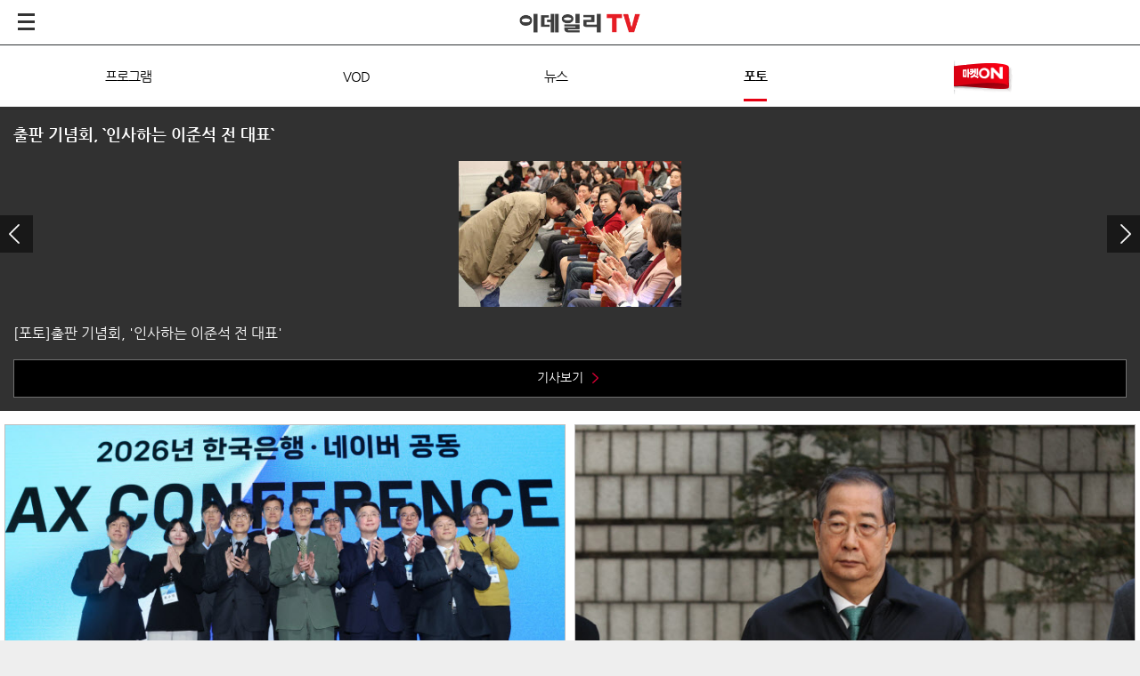

--- FILE ---
content_type: text/html; charset=utf-8
request_url: http://tvm.edaily.co.kr/Photo/?PhotoKey=46867&PhotoTitle=%EC%B6%9C%ED%8C%90%20%EA%B8%B0%EB%85%90%ED%9A%8C,%20%27%EC%9D%B8%EC%82%AC%ED%95%98%EB%8A%94%20%EC%9D%B4%EC%A4%80%EC%84%9D%20%EC%A0%84%20%EB%8C%80%ED%91%9C%27
body_size: 9974
content:
<!DOCTYPE html>
<html lang="ko">
<head>
	<meta charset="utf-8">
    <meta http-equiv="X-UA-Compatible" content="IE=edge,chrome=1">
    <meta name="viewport" content="user-scalable=no, initial-scale=1.0, maximum-scale=1.0, width=device-width" />
	<title>이데일리 TV Mobile Index</title>
	



<link rel="stylesheet" type="text/css" href="/css/common.css" />
<link rel="stylesheet" type="text/css" href="/css/gnb.css" />
<link rel="stylesheet" type="text/css" href="/css/style.css" />

<script src="/Bundle/Scripts?v=C-Lb4UW19gQ_ISHFORO_h7ATqkQnFBH1wpHYl8bo_4E1"></script>

<script src="/Bundle/Scripts/Swipe?v=D8fyd1scivvkwGEkRViYv7OZ13nrmP66BgKw1WouJwg1"></script>

<script src="/Bundle/Scripts/Photo?v=6_Bl8Brzg_BWgP-US7iJzUth0VZDykFvYn3q4bEWEDs1"></script>


<script src="/Scripts/full_ui.js"></script>
<script src="/Scripts/fullsereen.js"></script>

<!-- Global site tag (gtag.js) - Google Analytics -->
<script async src="https://www.googletagmanager.com/gtag/js?id=G-P3CYTEM384"></script>
<script>
	window.dataLayer = window.dataLayer || [];
	function gtag() { dataLayer.push(arguments); }
	gtag('js', new Date());
	gtag('config', 'G-P3CYTEM384');
</script>
</head>
<body>
	<div class="windowloading" style="display:none;" id="divLoading"></div>
	<div id="divVodTarget"></div>



<!-- S.20200130_GNB추가 -->
<header id="header" class="edtv_gnb">
	<div class="heads">
		<h1 class="h1_logo"><a href="/">EDAILY</a></h1>
		<span class="ico btn_allMn btn_allmenu" onclick="javascript:return allmenuPopupObj.show();">전체메뉴</span>

		<!-- S.전체메뉴 -->
		<div id="allmenu_layer" style="display: none; z-index: 9999999; position: fixed; left: 0px; top: 0px;">
			<span class="btn_close" onclick="javascript:return allmenuPopupObj.hide();"
				  style="height: 100%; width: 100%; overflow: hidden auto;">
				<span>닫기</span>
			</span>
			<div class="allmenu_box" style="position: relative; height: 100%; width: 100%; overflow: hidden auto;">
				<div class="allmenu_header">
					<a href="/">
						<h2 class="h2_logo">EDAILY</h2>
					</a>
					

						<span id="id_loginbtn">
							<a href="https://member.edaily.co.kr/?return_url=http%3a%2f%2ftvm.edaily.co.kr%2f">
								<i class="bgimg login">로그인</i>
							</a>
						</span>
				</div>
				<div class="allmenu_list">
					<dl style="padding-bottom:0px;">
						<dt>
							<a href="http://on.edaily.co.kr" target="_blank" style="margin-bottom:0px;">
								전문가방송
									<img src="https://onimage.edaily.co.kr/ed_on/edailyON.png" style="width:140px;height:50%" />
							</a>
						</dt>
					</dl>
					<dl>
						<dt><a href="/Program/VodList?ProId=N00362">프로그램</a></dt>
							<dt><a href="/Program/VodList?ProId=N00362">시황</a></dt>
													<dt><a href="/Program/VodList?ProId=N00328">증권전문가</a></dt>
													<dt><a href="/Program/VodList?ProId=N00388">재테크</a></dt>
													<dt><a href="/Program/VodList?ProId=N00376">교양문화</a></dt>
											</dl>
					<dl>
						<dt><a href="/VodService/HotClip">VOD</a></dt>
						<dd><a href="/VodService/HotClip">핫클릭</a></dd>
						<dd><a href="/Program/VodList?ProId=N00362">프로그램별 영상</a></dd>
						<dd><a href="/VodService/BestVodList">많이 본 영상</a></dd>
					</dl>
					<dl>
						<dt><a href="/News/">뉴스</a></dt>
						<dd><a href="/News/VodNewsList">영상뉴스</a></dd>
						<dd><a href="/News/EdailyNewsList">이데일리뉴스</a></dd>
						<dd><a href="/News/FavorNewsList">많이 본 뉴스</a></dd>
					</dl>
					<dl>
						<dt><a href="/Photo/">포토</a></dt>
						<dd><a href="/photo/?PhotoDiv=Entertainment">연예</a></dd>
						<dd><a href="/photo/?PhotoDiv=Sports">스포츠</a></dd>
						<dd><a href="/photo/?PhotoDiv=Economy">경제</a></dd>
						<dd><a href="/photo/?PhotoDiv=Society">사회</a></dd>
						<dd><a href="/photo/?PhotoDiv=Culture">문화</a></dd>
						<dd><a href="/photo/?PhotoDiv=Car">자동차</a></dd>
						<dd><a href="/photo/?PhotoDiv=IT">IT</a></dd>
					</dl>
					<dl>
						<dt><a href="https://on.edaily.co.kr/" target="_blank"><img src="https://tvimage.edaily.co.kr/images/market_on.gif"></a></dt>
						<dt><a href="/CustomerCenter/Schedule/">편성표</a></dt>
						<dt><a href="/CustomerCenter/ChannelInfo/">채널안내</a></dt>
					</dl>
				</div><!-- 메뉴들 -->
			</div>
		</div>
		<!-- // E.전체메뉴 -->

		<button class="menu_top_btns" style="display:none;">
			<em class="btn_search">검색</em>
		</button>

		<form name="searchAll" id="searchAll" method="post" action="/Search/?">
			<div class="cover_white  " style="display:none;">
				<input type="text" name="Searchkwd" class="s_searchbox" value="" placeholder="검색어를 입력해 주세요." title="" autocomplete="off" id="Searchkwd">
				<button type="button" class="onbtn" id="btnSearch" onclick="javascript:location.href='/Search/?Searchkwd=' + encodeURI($('#Searchkwd').val());">
					<span class="bgimg btnsearch">검색</span>
				</button>
			</div>
		</form>
		<!-- // E.Search -->
	</div>

	<nav class="mainnav">
		<div id='cssmenu'>
			<ul class="">
				<li class='has-sub '>
					<a href='#'>프로그램</a>
					<ul>
						<!-- 2024.04.08 메뉴 일괄 예외처리 -->
							<li class='has-sub'>
								<a href='#'>증권전문가</a>
								<ul class="selectbox">
									<li>
										<select name='3depth' onchange="fnMenuRediect(this);">
											<option value=''>프로그램선택</option>

												<option value='/Program/?ProId=N00328'>이난희의 333</option>
												<option value='/Program/?ProId=N00389'>돈 나와라 뚝딱</option>
												<option value='/Program/?ProId=N00392'>Boss 1</option>
												<option value='/Program/?ProId=N00366'>바이앤셀</option>
												<option value='/Program/?ProId=N00380'>애프터 마켓</option>
												<option value='/Program/?ProId=N00371'>제2회 주식올림PICK</option>
												<option value='/Program/?ProId=N00385'>주식8학군</option>
												<option value='/Program/?ProId=N00378'>주식 클래스</option>
												<option value='/Program/?ProId=N00372'>마켓 위너</option>
												<option value='/Program/?ProId=N00083'>신대가들의 투자비법</option>
												<option value='/Program/?ProId=N00386'>주식3대천왕</option>
												<option value='/Program/?ProId=N00367'>주태영의 주식 사서함</option>
										</select>
									</li>
								</ul>
							</li>
													<li class='has-sub'>
								<a href='#'>시황</a>
								<ul class="selectbox">
									<li>
										<select name='3depth' onchange="fnMenuRediect(this);">
											<option value=''>프로그램선택</option>
												<option value='/Program/?ProId=N00362'>MARKET SIGNAL</option>
												<option value='/Program/?ProId=N00363'>MARKET NOW 1부</option>
												<option value='/Program/?ProId=N00364'>MARKET NOW 2부</option>
												<option value='/Program/?ProId=N00365'>MARKET NOW 3부</option>
												<option value='/Program/?ProId=N00360'>FINAL SHOT</option>
										</select>
									</li>
								</ul>
							</li>
													<li class='has-sub'>
								<a href='#'>재테크</a>
								<ul class="selectbox">
									<li>
										<select name='3depth' onchange="fnMenuRediect(this);">
											<option value=''>프로그램선택</option>
												<option value='/Program/?ProId=N00388'>당신의 보장노트</option>
												<option value='/Program/?ProId=N00381'>이지혜의 경제쇼 YO</option>
												<option value='/Program/?ProId=N00393'>건강365 닥터인사이트</option>
												<option value='/Program/?ProId=N00390'>밀리언 투자</option>
												<option value='/Program/?ProId=N00391'>어쨌든 경제</option>
												<option value='/Program/?ProId=N00374'>이데일리 인사이트</option>
										</select>
									</li>
								</ul>
							</li>
													<li class='has-sub'>
								<a href='#'>교양문화</a>
								<ul class="selectbox">
									<li>
										<select name='3depth' onchange="fnMenuRediect(this);">
											<option value=''>프로그램선택</option>
												<option value='/Program/?ProId=N00376'>당신을 위한 쉼표 더 클래식</option>
												<option value='/Program/?ProId=N00049'>이데일리초대석</option>
										</select>
									</li>
								</ul>
							</li>
											</ul>
				</li>
				<li class='has-sub '>
					<a href='#'>VOD</a>
					<ul>
						<li class='has-sub'>
							<a href='/VodService/HotClip'>핫클립</a>
						</li>
						<li class='has-sub'>
							<a href='#'>프로그램별 영상</a> <!-- /VodService/ProgramVodList?ProId=N00221 -->
							<ul class="selectbox">
								<li>
									<select name='3depth' onchange="fnMenuRediect(this);">
										<option value=''>프로그램별영상</option>
												<option value='/VodService/ProgramVodList?ProId=N00362'>[시황]MARKET SIGNAL</option>
												<option value='/VodService/ProgramVodList?ProId=N00363'>[시황]MARKET NOW 1부</option>
												<option value='/VodService/ProgramVodList?ProId=N00364'>[시황]MARKET NOW 2부</option>
												<option value='/VodService/ProgramVodList?ProId=N00365'>[시황]MARKET NOW 3부</option>
												<option value='/VodService/ProgramVodList?ProId=N00360'>[시황]FINAL SHOT</option>
																						<option value='/VodService/ProgramVodList?ProId=N00328'>[증권전문가]이난희의 333</option>
												<option value='/VodService/ProgramVodList?ProId=N00389'>[증권전문가]돈 나와라 뚝딱</option>
												<option value='/VodService/ProgramVodList?ProId=N00392'>[증권전문가]Boss 1</option>
												<option value='/VodService/ProgramVodList?ProId=N00366'>[증권전문가]바이앤셀</option>
												<option value='/VodService/ProgramVodList?ProId=N00380'>[증권전문가]애프터 마켓</option>
												<option value='/VodService/ProgramVodList?ProId=N00371'>[증권전문가]제2회 주식올림PICK</option>
												<option value='/VodService/ProgramVodList?ProId=N00385'>[증권전문가]주식8학군</option>
												<option value='/VodService/ProgramVodList?ProId=N00378'>[증권전문가]주식 클래스</option>
												<option value='/VodService/ProgramVodList?ProId=N00372'>[증권전문가]마켓 위너</option>
												<option value='/VodService/ProgramVodList?ProId=N00083'>[증권전문가]신대가들의 투자비법</option>
												<option value='/VodService/ProgramVodList?ProId=N00386'>[증권전문가]주식3대천왕</option>
												<option value='/VodService/ProgramVodList?ProId=N00367'>[증권전문가]주태영의 주식 사서함</option>
																						<option value='/VodService/ProgramVodList?ProId=N00388'>[재테크]당신의 보장노트</option>
												<option value='/VodService/ProgramVodList?ProId=N00381'>[재테크]이지혜의 경제쇼 YO</option>
												<option value='/VodService/ProgramVodList?ProId=N00393'>[재테크]건강365 닥터인사이트</option>
												<option value='/VodService/ProgramVodList?ProId=N00390'>[재테크]밀리언 투자</option>
												<option value='/VodService/ProgramVodList?ProId=N00391'>[재테크]어쨌든 경제</option>
												<option value='/VodService/ProgramVodList?ProId=N00374'>[재테크]이데일리 인사이트</option>
																						<option value='/VodService/ProgramVodList?ProId=N00376'>[교양문화]당신을 위한 쉼표 더 클래식</option>
												<option value='/VodService/ProgramVodList?ProId=N00049'>[교양문화]이데일리초대석</option>
																			</select>
								</li>
							</ul>
						</li>
						<li class='has-sub'>
							<a href='/VodService/BestVodList'>많이 본 영상</a>
						</li>
					</ul>
				</li>
				<li class='has-sub '>
					<a href='#'>뉴스</a>
					<ul>
						<li class='has-sub'><a href='/News'>종합</a></li>
						<li class='has-sub'><a href='/News/VodNewsList'>영상뉴스</a></li>
						<li class='has-sub'><a href='/News/EdailyNewsList'>이데일리뉴스</a></li>
						<li class='has-sub'><a href='/News/FavorNewsList'>많이 본 뉴스</a></li>
					</ul>
				</li>
				<li class='has-sub  open'>
					<a href='#'>포토</a>
					<ul>
						<li class='has-sub'><a href='/Photo/'>종합</a></li>
						<li class='has-sub'><a href='/photo/?PhotoDiv=Entertainment'>연예</a></li>
						<li class='has-sub'><a href='/photo/?PhotoDiv=Sports'>스포츠</a></li>
						<li class='has-sub'><a href='/photo/?PhotoDiv=Economy'>경제.IT</a></li>
						<li class='has-sub'><a href='/photo/?PhotoDiv=Society'>사회</a></li>
						<li class='has-sub'><a href='/photo/?PhotoDiv=Culture'>문화</a></li>
						<li class='has-sub'><a href='/photo/?PhotoDiv=Car'>자동차</a></li>
					</ul>
				</li>
				<li class=''>
						<a href='https://on.edaily.co.kr/'><img src="https://tvimage.edaily.co.kr/images/market_on.gif"></a>

					<ul>
						<li class='has-sub'>
							<a href='#'>시청자 한마디</a>
							<ul class="selectbox">
								<li>
									<select name='3depth' onchange="fnMenuRediect(this);">
										<option value=''>게시판선택</option>
										<option value='/CustomerCenter/BoardList?BoardId=1'>자유게시판</option>
										<option value='/CustomerCenter/BoardList?BoardId=2'>시청자한마디</option>
										<option value='/CustomerCenter/BoardList?BoardId=3'>재방송요청</option>
										<option value='/CustomerCenter/BoardList?BoardId=4'>종목상담</option>
										<option value='/CustomerCenter/BoardList?BoardId=5'>공지사항</option>
									</select>
								</li>
							</ul>
						</li>
						<li class='has-sub'><a href="/CustomerCenter/Schedule/">편성표</a></li>
						<li class='has-sub'><a href='/CustomerCenter/ChannelInfo/'>채널안내</a></li>
					</ul>
				</li>
			</ul>
		</div>
	</nav>
	<script type="text/javascript">
		var vFirstloadchk = true;

		function fnMenuRediect(pTarget) {
			if (pTarget.value != '') {
				document.location.href = pTarget.value;
			}
		}

		$("#cssmenu li ul").hide();
		$(document).ready(function () {
			//전체메뉴 레이어
			window.allmenuPopupObj = Popup($('#allmenu_layer'), {
				vertical: 'top',
				horizontal: 'left',
				effect: 'slide',
				duration: 100,
				scroll: true
			});

			//검색
			var $srh_btn = $('.menu_top_btns');
			var $srh_con = $('.cover_white');

			$srh_con.hide();
			$srh_btn.click(function () {
				$(this).find('.btn_search').toggleClass('on');
				$srh_con.animate({
					height: "toggle"
				}, 300);

				mainSwiper.update();

				return false;
			});

			$('#cssmenu li.has-sub>a').on('click', function () {
				if ($(this).find('.selectbox').length > 0) {
					$(this).removeAttr('href');
				}
				var element = $(this).parent('li');
				if (element.hasClass('open') && !vFirstloadchk) {
					element.removeClass('open');
					element.find('li').removeClass('open');
					element.find('ul').slideUp(200);
				} else {
					element.addClass('open');
					element.children('ul').slideDown(200);
					element.siblings('li').children('ul').slideUp(200);
					element.siblings('li').removeClass('open');
					element.siblings('li').find('li').removeClass('open');
					element.siblings('li').find('ul').slideUp(200);

					vFirstloadchk = false;
				}
			});
		});
	</script>
</header>
<!-- E.20200130_GNB추가 -->
	
	

<script src="/Scripts/newWaterfall.js"></script>
<script src="/Scripts/News.js"></script>
<script>
	navigationChange('포토', '종합', '');
</script>

<!-- S : WEB 영역 ------------------------------------------------------------------------------------------------->
<section id="sub_container">
	<div class="photo_topWrap">

		<div id="PhotoGalleryTopList"></div>

	</div>
	<!-- // -->

	<div class="grid bdt_no">

		<div class="pht_gridWrap">
			<div>
				<ul id="waterfall"></ul>
			</div>
		</div>
		<div id="EndPhotoPoint"></div>
		<p class="btn_listMore"><span id="BtnMore">더보기<em class="ico"></em></span></p>
		<input type="hidden" id="page" name="page" value="1" />
	</div>


<!-- E : WEB 영역 ------------------------------------------------------------------------------------------------->








<div class="grid">
	<div class="tlt_area">
		<p class="tlt"><span>핫클립</span></p>
		<p class="right"><a href="/VodService/HotClip" class="btn_more">더보기</a></p>
	</div>
	<div class="hotC_area">
		<ul class="thum_clip">
				<li>
					<a href="javascript:MobileAppVod(&#39;http://media.edaily.co.kr/NVOD/IV/TV/2020/04/VE20040660007_800k.mp4&#39;);">
						<span class="image"><img src="http://media.edaily.co.kr//NVOD/IV/TV/2020/04/VE20040660007t.jpg" alt="BIG MONEY 2부 &gt; 돈 되는 뉴스(20200403)" /><em class="ico_play"></em></span>
						<em class="tag tag_free">무료</em><span class="tlt">BIG MONEY 2부 &gt; 돈 되는 뉴스(20200403)</span>
					</a>
				</li>
				<li>
					<a href="javascript:MobileAppVod(&#39;http://media.edaily.co.kr/NVOD/IV/TV/2020/04/VE20040660006_800k.mp4&#39;);">
						<span class="image"><img src="http://media.edaily.co.kr//NVOD/IV/TV/2020/04/VE20040660006t.JPG" alt="BIG MONEY 1부 &gt; 돈 되는 공시(20200403)" /><em class="ico_play"></em></span>
						<em class="tag tag_free">무료</em><span class="tlt">BIG MONEY 1부 &gt; 돈 되는 공시(20200403)</span>
					</a>
				</li>
				<li>
					<a href="javascript:MobileAppVod(&#39;http://media.edaily.co.kr/NVOD/IV/TV/2020/04/VE20040360012_800k.mp4&#39;);">
						<span class="image"><img src="http://media.edaily.co.kr//NVOD/IV/TV/2020/04/VE20040360012t.JPG" alt="STOCK 슈퍼마켓 &gt; 마켓 이슈(20200403)" /><em class="ico_play"></em></span>
						<em class="tag tag_free">무료</em><span class="tlt">STOCK 슈퍼마켓 &gt; 마켓 이슈(20200403)</span>
					</a>
				</li>
		</ul>
	</div>
</div>
<!-- //핫클립 -->





<div class="grid tab_grid">
	<div class="tlt_area">
		<p class="tlt"><span>많이 본 뉴스</span></p>
	</div>
	<div class="swiper-container swiper1">
		<!-- Add Pagination -->
		<div class="swiper-pagination swiper-pagination1"></div>
		<div class="swiper-wrapper">
			<div class="swiper-slide">
				<ol class="best_newsList">
							<li><a onclick="showPopup('/News/NewsRead?NewsId=02305846645320016&Kind=E');"><em class="num">1</em><span class="tlt">임성근, 전과 5범이었다…“음주 3번” 고백 영상 삭제</span></a></li>
							<li><a onclick="showPopup('/News/NewsRead?NewsId=01918806645320016&Kind=E');"><em class="num">2</em><span class="tlt">"호텔에 2주 머물면 2000만원"…베트남서 팔려다닌 20대</span></a></li>
							<li><a onclick="showPopup('/News/NewsRead?NewsId=01682646645320016&Kind=E');"><em class="num">3</em><span class="tlt">“남편 상간녀가 연프 출연” 폭로…당사자 “법적 대응“</span></a></li>
							<li><a onclick="showPopup('/News/NewsRead?NewsId=03772006645320016&Kind=E');"><em class="num">4</em><span class="tlt">“승리, 캄보디아 범죄 간부들과 파티…제2의 버닝썬 시도”</span></a></li>
							<li><a onclick="showPopup('/News/NewsRead?NewsId=01082406645320016&Kind=E');"><em class="num">5</em><span class="tlt">성매매 요구 거절에 격분…종로 여관에 불 질러 7명 목숨 앗아갔다[그해 오늘]</span></a></li>

				</ol>
			</div>
			<!-- //이데일리 -->
			<div class="swiper-slide">
				<ol class="best_newsList">
							<li><a onclick="showPopup('/News/NewsRead?NewsId=01079126645320016&Kind=S')"><em class="num">1</em><span class="tlt">'형님들도 하와이로'…최경주·양용은, 챔피언스 투어 개막전 우승 사냥 출격</span></a></li>

				</ol>
			</div>
			<!-- //스타in -->
		</div>
	</div>
	<!-- // -->
</div>
<!-- //많이본뉴스 -->



<div class="grid">
    <div class="tlt_area">
        <p class="tlt"><span>많이 본 영상</span></p>
        <p class="right"><a href="/VodService/BestVodList" class="btn_more">더보기</a></p>
    </div>
    <div class="Flick_wrap">
        <div class="flick">
            <div class="item">
                <ul class="thum_clip">
                        <li>
                            <a href="javascript:MobileAppVod(&#39;https://www.youtube.com/embed/9pgNDBXbFsY&#39;);">
                                <span class="image"><img src="https://img.youtube.com/vi/9pgNDBXbFsY/mqdefault.jpg" alt="[성명석] 투자 지침서 (20260114)" /><em class="ico_play"></em></span>
                                <em class='tag tag_best'>인기</em><span class="tlt">[성명석] 투자 지침서 (20260114)</span>
                            </a>
                        </li>
                        <li>
                            <a href="javascript:MobileAppVod(&#39;https://www.youtube.com/embed/P2jpvuxnOI4&#39;);">
                                <span class="image"><img src="https://img.youtube.com/vi/P2jpvuxnOI4/mqdefault.jpg" alt="주식클래스279회260117" /><em class="ico_play"></em></span>
                                <em class='tag tag_best'>인기</em><span class="tlt">주식클래스279회260117</span>
                            </a>
                        </li>
                        <li>
                            <a href="javascript:MobileAppVod(&#39;https://www.youtube.com/embed/A_NSU1HaVAk&#39;);">
                                <span class="image"><img src="https://img.youtube.com/vi/A_NSU1HaVAk/mqdefault.jpg" alt="바이앤셀102회260116" /><em class="ico_play"></em></span>
                                <em class='tag tag_best'>인기</em><span class="tlt">바이앤셀102회260116</span>
                            </a>
                        </li>
                </ul>

            </div>
            <div class="item">
                <ul class="thum_clip">
                        <li>
                            <a href="javascript:MobileAppVod(&#39;https://www.youtube.com/embed/alM5XGgdgOc&#39;);">
                                <span class="image"><img src="https://img.youtube.com/vi/alM5XGgdgOc/mqdefault.jpg" alt="MARKET SIGNAL308회260116" /><em class="ico_play"></em></span>
                                <em class='tag tag_best'>인기</em><span class="tlt">MARKET SIGNAL308회260116</span>
                            </a>
                        </li>
                        <li>
                            <a href="javascript:MobileAppVod(&#39;https://www.youtube.com/embed/Dk0wsIFE3Kw&#39;);">
                                <span class="image"><img src="https://img.youtube.com/vi/Dk0wsIFE3Kw/mqdefault.jpg" alt="주태영의주식사서함43회260117" /><em class="ico_play"></em></span>
                                <em class='tag tag_best'>인기</em><span class="tlt">주태영의주식사서함43회260117</span>
                            </a>
                        </li>
                        <li>
                            <a href="javascript:MobileAppVod(&#39;https://www.youtube.com/embed/FHAjLP8NM6o&#39;);">
                                <span class="image"><img src="https://img.youtube.com/vi/FHAjLP8NM6o/mqdefault.jpg" alt="바이앤셀101회260115" /><em class="ico_play"></em></span>
                                <em class='tag tag_best'>인기</em><span class="tlt">바이앤셀101회260115</span>
                            </a>
                        </li>
                </ul>
            </div>
            <div class="item">
                <ul class="thum_clip">
                        <li>
                            <a href="javascript:MobileAppVod(&#39;https://www.youtube.com/embed/IzrGhciUVRU&#39;);">
                                <span class="image"><img src="https://img.youtube.com/vi/IzrGhciUVRU/mqdefault.jpg" alt="애프터마켓193회260115" /><em class="ico_play"></em></span>
                                <em class='tag tag_free'>무료</em><span class="tlt">애프터마켓193회260115</span>
                            </a>
                        </li>
                        <li>
                            <a href="javascript:MobileAppVod(&#39;https://www.youtube.com/embed/V2yNLYYIcIc&#39;);">
                                <span class="image"><img src="https://img.youtube.com/vi/V2yNLYYIcIc/mqdefault.jpg" alt="[정필승] 개인투자자 고충 처리반 (20260116)" /><em class="ico_play"></em></span>
                                <em class='tag tag_free'>무료</em><span class="tlt">[정필승] 개인투자자 고충 처리반 (20260116)</span>
                            </a>
                        </li>
                        <li>
                            <a href="javascript:MobileAppVod(&#39;https://www.youtube.com/embed/ACb_rv8tz2c&#39;);">
                                <span class="image"><img src="https://img.youtube.com/vi/ACb_rv8tz2c/mqdefault.jpg" alt="마켓위너321회260116" /><em class="ico_play"></em></span>
                                <em class='tag tag_free'>무료</em><span class="tlt">마켓위너321회260116</span>
                            </a>
                        </li>
                </ul>
            </div>
        </div>
    </div>
    <!-- //flick_area -->
</div>
<!-- //많이본영상 -->
<!-- // 광고 배너 2 -->
<div class="grid tab_grid">
	<div class="bn_ad" id="BnAd2">
	</div>
</div>



<div class="grid tab_grid">
	<div class="tlt_area">
        <p class="tlt"><span><img src="https://onimage.edaily.co.kr/ed_on/img_ed_on_ong.png" width="137" />  파트너 방송</span></p>
	</div>
	<div class="swiper-container swiper2">
		<!-- Add Pagination -->
		<div class="swiper-pagination swiper-pagination2"></div>
		<div class="swiper-wrapper">
			<div class="swiper-slide">
				<ul class="master_list">
							<li><a onclick="showPopup('http://on.edaily.co.kr/mobileon/club/');"><em class="tag">무료</em><strong class="tlt">성명석[성소장]</strong><span class="date">01월 21일 20:40 ~ 22:00 </span></a></li>
							<li><a onclick="showPopup('http://on.edaily.co.kr/mobileon/club/');"><em class="tag">무료</em><strong class="tlt">성명석[성소장]</strong><span class="date">01월 22일 08:40 ~ 11:40 </span></a></li>
							<li><a onclick="showPopup('http://on.edaily.co.kr/mobileon/club/');"><em class="tag">무료</em><strong class="tlt">김선상[주도신공]</strong><span class="date">01월 22일 08:40 ~ 10:29 </span></a></li>
							<li><a onclick="showPopup('http://on.edaily.co.kr/mobileon/club/');"><em class="tag">무료</em><strong class="tlt">성명석[성소장]</strong><span class="date">01월 22일 20:40 ~ 22:00 </span></a></li>
							<li><a onclick="showPopup('http://on.edaily.co.kr/mobileon/club/');"><em class="tag">무료</em><strong class="tlt">성명석[성소장]</strong><span class="date">01월 23일 08:40 ~ 11:40 </span></a></li>


				</ul>
			</div>
			<!-- //무료방송 -->
			<div class="swiper-slide">
				<ul class="master_list master_list2">

							<li>
								<a onclick="showPopup('http://m.on.edaily.co.kr/service/lecedu/?app_chk=Y');">
									<em class="tag">무료</em><strong class="tlt">개인 투자자를 위한 특별 강연회</strong>
									
								</a>
							</li>
							<li>
								<a onclick="showPopup('http://m.on.edaily.co.kr/service/lecedu/?app_chk=Y');">
									<em class="tag">무료</em><strong class="tlt">개인 투자자를 위한 특별 강연회</strong>
									
								</a>
							</li>
							<li>
								<a onclick="showPopup('http://m.on.edaily.co.kr/service/lecedu/?app_chk=Y');">
									<em class="tag">무료</em><strong class="tlt">문주홍의 온라인 무료 강연회</strong>
									
								</a>
							</li>

				</ul>

			</div>
			<!-- //강연회일정 -->
		</div>
	</div>
	<!-- // -->
</div>
<!-- //전문가방송 -->
<script type="text/javascript">
		$( function(){

			/* 리스트 플리킹 */
			$('.flick').owlCarousel({

				navigation: false,
				slideSpeed: 500,
				paginationSpeed: 400,
				singleItem: true
			});

			/* 많이본 뉴스 */
			var swiper1 = new Swiper('.swiper1', {
				pagination: '.swiper-pagination1',
				paginationClickable: true,
				paginationBulletRender: function (index, className) {
				switch (index) {
				  case 0: name='이데일리';break;
				  case 1: name='스타in';break;
				  default: name='';
				}
				  return '<span class="' + className + '">' + name + '</span>';
				}
			});
			/* 전문가 방송 */
			var swiper2 = new Swiper('.swiper2', {
				pagination: '.swiper-pagination2',
				paginationClickable: true,
				autoHeight: true,
				paginationBulletRender: function (index, className) {
					switch (index) {
					  case 0: name='무료방송';break;
					  case 1: name='강연회일정';break;
					  default: name='';
					}
				  return '<span class="' + className + '">' + name + '</span>';
				}

			});
		} );
</script>

</section>

<!-- //포토리스트 -->
<script type="text/javascript">
        $(document).ready(function () {

            $('#waterfall').NewWaterfall();
            loadajax("1");
            var PhotoGalleryTitle = encodeURI('출판 기념회, `인사하는 이준석 전 대표`');

            jAjax("PhotoGalleryTopList", "/Photo/PhotoGalleryList?PhotoKey=46867&PhotoTitle=" + PhotoGalleryTitle, "", "GET");


            $.PhotoGalleryTop = function (PhotoKey, PhotoTitle) {
                jAjax("PhotoGalleryTopList", "/Photo/PhotoGalleryList?PhotoKey=" + PhotoKey + "&PhotoTitle=" + encodeURI(PhotoTitle), "", "GET");
                window.scrollTo(0, 0);
            };


            var cleanLoad = 1;
            var SubCnt = 0;

            $(".btn_listMore").click(function () {
                page = parseInt($("#page").val()) + 1;
                $("#page").val(page.toString());
                loadajax(page);
            });
        });

        function loadajax(page) {
            $.ajax({
                url: "/Photo/PhotoGalleryListAjax",
                type: "post",
                data: "kind=" + 0 + "&Page=" + page + "&SubCnt=1&ItemCnt=18",
                cache: true,
                success: function (data) {
                    //alert(data);
                    $("#waterfall").append(data);
                }
            });
        }
</script>
	
<div class="layerPopup heed_layer" id="req_layer" style="height:450px;width:100%;background-color:black;">
	<div class="news_layerCnts" style="padding-top:37px;">
		<iframe id="ifrmResult" frameborder="0" style="width:100%;height:400px;"></iframe>
	</div>
	<span class="btn_layerClose simplemodal-close">닫기</span>
</div>

<div id="OnVodLike"></div>
<iframe name="hframe" id="hframe" src="about:blank" width="0" height="0" frameborder="0" scrolling="no" style="display:none;"></iframe>

<footer id="footer" style="background:#333;">
	<div class="hr"></div>
	<p class="copy">© 이데일리씨앤비. All rights reserved. <a href="tel:02-3772-0114">02)3772-0219</a></p>
</footer>

<script type="text/javascript">
	function DeviceMargin(VarTopMargin, VarBottomMargin) {
		var TopMargin = 0 + VarTopMargin + "px";
		var BottomMargin = 0 + VarBottomMargin + "px";

		if (0 <= 0) {
			TopMargin = 0;
		}

		if (0 <= 0) {
			BottomMargin = 0;
		}

		$("body").css("margin-top", TopMargin);
		$("body").css("padding-bottom", BottomMargin);
	}

	window.onload = function () {
		var NowUserAgent = navigator.userAgent.toLowerCase();
		var IsAppOs = "Web";
		var ReturnUrl = "";

		//App 일 경우 IS를 체크하여 각각 스트링값 IOS/Android 할당
		if (NowUserAgent.indexOf("edailyapp_ios_") > 0) {
			IsAppOs = "IOS";
			DeviceMargin(0, 45);
		} else if (AgentRead("OS") == "a") {
			IsAppOs = "Android";
			DeviceMargin(0, 40);
		} else { }
	}
</script>

<script type="text/javascript">
	$(function () {
		$('body').click(function () {
			if ($('#req_layer').css('display') != 'none') {
				$('.simplemodal-close').trigger('click');
			}
		});

		// 배너
		var image = new Array();
		var link = new Array();
	});
</script>
</body>
</html>


--- FILE ---
content_type: text/html; charset=utf-8
request_url: http://tvm.edaily.co.kr/Photo/PhotoGalleryListAjax
body_size: 1936
content:




    <li>
        <a href="javascript:$.PhotoGalleryTop('51539','한자리에 모인 한국은행&#183;네이버 공동 AX 콘퍼런스 내빈들');" class="link">
            <span class="image">
                <img src="https://image.edaily.co.kr/images/Photo/files/NP/S/2026/01/PS26012100958.jpg" alt="" />
            </span>
            <span class="txt"><em>한자리에 모인 한국은행&#183;네이버 공동 AX 콘퍼런스 내빈들</em></span>
        </a>
		<a onclick="showPopup('/Photo/PhotoGalleryPopUpList?PhotoKey=51539&PhotoTitle=%ed%95%9c%ec%9e%90%eb%a6%ac%ec%97%90+%eb%aa%a8%ec%9d%b8+%ed%95%9c%ea%b5%ad%ec%9d%80%ed%96%89%c2%b7%eb%84%a4%ec%9d%b4%eb%b2%84+%ea%b3%b5%eb%8f%99+AX+%ec%bd%98%ed%8d%bc%eb%9f%b0%ec%8a%a4+%eb%82%b4%eb%b9%88%eb%93%a4');" class="ico_link"><em class="ico_photo"></em></a>
    </li>
    <li>
        <a href="javascript:$.PhotoGalleryTop('51541','한덕수 전 총리 1심 선고 공판 출석 ');" class="link">
            <span class="image">
                <img src="https://image.edaily.co.kr/images/Photo/files/NP/S/2026/01/PS26012100901.jpg" alt="" />
            </span>
            <span class="txt"><em>한덕수 전 총리 1심 선고 공판 출석 </em></span>
        </a>
		<a onclick="showPopup('/Photo/PhotoGalleryPopUpList?PhotoKey=51541&PhotoTitle=%ed%95%9c%eb%8d%95%ec%88%98+%ec%a0%84+%ec%b4%9d%eb%a6%ac+1%ec%8b%ac+%ec%84%a0%ea%b3%a0+%ea%b3%b5%ed%8c%90+%ec%b6%9c%ec%84%9d+');" class="ico_link"><em class="ico_photo"></em></a>
    </li>
    <li>
        <a href="javascript:$.PhotoGalleryTop('51537','역대급 한파 ');" class="link">
            <span class="image">
                <img src="https://image.edaily.co.kr/images/Photo/files/NP/S/2026/01/PS26012100767.jpg" alt="" />
            </span>
            <span class="txt"><em>역대급 한파 </em></span>
        </a>
		<a onclick="showPopup('/Photo/PhotoGalleryPopUpList?PhotoKey=51537&PhotoTitle=%ec%97%ad%eb%8c%80%ea%b8%89+%ed%95%9c%ed%8c%8c+');" class="ico_link"><em class="ico_photo"></em></a>
    </li>
    <li>
        <a href="javascript:$.PhotoGalleryTop('51536',' 23회 대한민국 교육박람회 ');" class="link">
            <span class="image">
                <img src="https://image.edaily.co.kr/images/Photo/files/NP/S/2026/01/PS26012100742.jpg" alt="" />
            </span>
            <span class="txt"><em> 23회 대한민국 교육박람회 </em></span>
        </a>
		<a onclick="showPopup('/Photo/PhotoGalleryPopUpList?PhotoKey=51536&PhotoTitle=+23%ed%9a%8c+%eb%8c%80%ed%95%9c%eb%af%bc%ea%b5%ad+%ea%b5%90%ec%9c%a1%eb%b0%95%eb%9e%8c%ed%9a%8c+');" class="ico_link"><em class="ico_photo"></em></a>
    </li>
    <li>
        <a href="javascript:$.PhotoGalleryTop('51534','장동혁 대표, `단식투쟁 7일째` ');" class="link">
            <span class="image">
                <img src="https://image.edaily.co.kr/images/Photo/files/NP/S/2026/01/PS26012100479.jpg" alt="" />
            </span>
            <span class="txt"><em>장동혁 대표, &#39;단식투쟁 7일째&#39; </em></span>
        </a>
		<a onclick="showPopup('/Photo/PhotoGalleryPopUpList?PhotoKey=51534&PhotoTitle=%ec%9e%a5%eb%8f%99%ed%98%81+%eb%8c%80%ed%91%9c%2c+%27%eb%8b%a8%ec%8b%9d%ed%88%ac%ec%9f%81+7%ec%9d%bc%ec%a7%b8%27+');" class="ico_link"><em class="ico_photo"></em></a>
    </li>
    <li>
        <a href="javascript:$.PhotoGalleryTop('51528','코스피, 상승 랠리 끝');" class="link">
            <span class="image">
                <img src="https://image.edaily.co.kr/images/Photo/files/NP/S/2026/01/PS26012000848.jpg" alt="" />
            </span>
            <span class="txt"><em>코스피, 상승 랠리 끝</em></span>
        </a>
		<a onclick="showPopup('/Photo/PhotoGalleryPopUpList?PhotoKey=51528&PhotoTitle=%ec%bd%94%ec%8a%a4%ed%94%bc%2c+%ec%83%81%ec%8a%b9+%eb%9e%a0%eb%a6%ac+%eb%81%9d');" class="ico_link"><em class="ico_photo"></em></a>
    </li>
    <li>
        <a href="javascript:$.PhotoGalleryTop('51519','한파 불어닥친 한강');" class="link">
            <span class="image">
                <img src="https://image.edaily.co.kr/images/Photo/files/NP/S/2026/01/PS26012000850.jpg" alt="" />
            </span>
            <span class="txt"><em>한파 불어닥친 한강</em></span>
        </a>
		<a onclick="showPopup('/Photo/PhotoGalleryPopUpList?PhotoKey=51519&PhotoTitle=%ed%95%9c%ed%8c%8c+%eb%b6%88%ec%96%b4%eb%8b%a5%ec%b9%9c+%ed%95%9c%ea%b0%95');" class="ico_link"><em class="ico_photo"></em></a>
    </li>
    <li>
        <a href="javascript:$.PhotoGalleryTop('51529',' 과기정통부, 중장기 투자전략 착수회의 ');" class="link">
            <span class="image">
                <img src="https://image.edaily.co.kr/images/Photo/files/NP/S/2026/01/PS26012000792.jpg" alt="" />
            </span>
            <span class="txt"><em> 과기정통부, 중장기 투자전략 착수회의 </em></span>
        </a>
		<a onclick="showPopup('/Photo/PhotoGalleryPopUpList?PhotoKey=51529&PhotoTitle=+%ea%b3%bc%ea%b8%b0%ec%a0%95%ed%86%b5%eb%b6%80%2c+%ec%a4%91%ec%9e%a5%ea%b8%b0+%ed%88%ac%ec%9e%90%ec%a0%84%eb%9e%b5+%ec%b0%a9%ec%88%98%ed%9a%8c%ec%9d%98+');" class="ico_link"><em class="ico_photo"></em></a>
    </li>
    <li>
        <a href="javascript:$.PhotoGalleryTop('51532','BTS, 3월 광화문&#183;경복궁 컴백 공연 추진');" class="link">
            <span class="image">
                <img src="https://image.edaily.co.kr/images/Photo/files/NP/S/2026/01/PS26012000630.jpg" alt="" />
            </span>
            <span class="txt"><em>BTS, 3월 광화문&#183;경복궁 컴백 공연 추진</em></span>
        </a>
		<a onclick="showPopup('/Photo/PhotoGalleryPopUpList?PhotoKey=51532&PhotoTitle=BTS%2c+3%ec%9b%94+%ea%b4%91%ed%99%94%eb%ac%b8%c2%b7%ea%b2%bd%eb%b3%b5%ea%b6%81+%ec%bb%b4%eb%b0%b1+%ea%b3%b5%ec%97%b0+%ec%b6%94%ec%a7%84');" class="ico_link"><em class="ico_photo"></em></a>
    </li>


--- FILE ---
content_type: text/html; charset=utf-8
request_url: http://tvm.edaily.co.kr/Photo/PhotoGalleryList?PhotoKey=46867&PhotoTitle=%EC%B6%9C%ED%8C%90%20%EA%B8%B0%EB%85%90%ED%9A%8C,%20%60%EC%9D%B8%EC%82%AC%ED%95%98%EB%8A%94%20%EC%9D%B4%EC%A4%80%EC%84%9D%20%EC%A0%84%20%EB%8C%80%ED%91%9C%60
body_size: 1509
content:




<script src="/Scripts/Jquery/jquery-ui-1.10.1.js"></script>
<link rel="stylesheet" href="http://code.jquery.com/ui/1.11.0/themes/smoothness/jquery-ui.css">
<style>
    .owl-carousel .owl-item img {
        max-height: 300px !important;
    }
</style>
<script type="text/javascript">

	$(document).ready(function() {

        //$('p.title').text("출판 기념회, `인사하는 이준석 전 대표`");
        

		/* 포토 플리킹 */
		$('#photo_flick').owlCarousel({

			navigation: true,
			pagination: false,
			slideSpeed: 500,
			paginationSpeed: 400,
			singleItem: true,
			autoHeight: true,
			afterMove: function (elem) {
				var current = this.currentItem;
				$('span[id^="PhotoFlickTitle_"]').hide();
				$('#PhotoFlickTitle_' + current).show();
				$('[id^="btn_photo_"]').hide();
                $('#btn_photo_' + current).show();
                $('.photo_flickArea .title').text($('#PhotoFlickTitle_' + current).text());
			}
		});

	})

</script>
<div class="photo_flickArea">
    <p class="title">출판 기념회, `인사하는 이준석 전 대표`</p>
	<ul class="photo_flick" id="photo_flick">
			<li class="PhotoFlickImage"><a onclick="showPopup('/Photo/PhotoGalleryPopUpList?PhotoKey=46867&PhotoTitle=%ec%b6%9c%ed%8c%90+%ea%b8%b0%eb%85%90%ed%9a%8c%2c+%60%ec%9d%b8%ec%82%ac%ed%95%98%eb%8a%94+%ec%9d%b4%ec%a4%80%ec%84%9d+%ec%a0%84+%eb%8c%80%ed%91%9c%60');"><img src="http://image.edaily.co.kr/images/Photo/files/NP/S/2023/11/PS23112000807t.jpg" alt="" /></a></li>			<li class="PhotoFlickImage"><a onclick="showPopup('/Photo/PhotoGalleryPopUpList?PhotoKey=46867&PhotoTitle=%ec%b6%9c%ed%8c%90+%ea%b8%b0%eb%85%90%ed%9a%8c%2c+%60%ec%9d%b8%ec%82%ac%ed%95%98%eb%8a%94+%ec%9d%b4%ec%a4%80%ec%84%9d+%ec%a0%84+%eb%8c%80%ed%91%9c%60');"><img src="http://image.edaily.co.kr/images/Photo/files/NP/S/2023/11/PS23112000804t.jpg" alt="" /></a></li>			<li class="PhotoFlickImage"><a onclick="showPopup('/Photo/PhotoGalleryPopUpList?PhotoKey=46867&PhotoTitle=%ec%b6%9c%ed%8c%90+%ea%b8%b0%eb%85%90%ed%9a%8c%2c+%60%ec%9d%b8%ec%82%ac%ed%95%98%eb%8a%94+%ec%9d%b4%ec%a4%80%ec%84%9d+%ec%a0%84+%eb%8c%80%ed%91%9c%60');"><img src="http://image.edaily.co.kr/images/Photo/files/NP/S/2023/11/PS23112000802t.jpg" alt="" /></a></li>			<li class="PhotoFlickImage"><a onclick="showPopup('/Photo/PhotoGalleryPopUpList?PhotoKey=46867&PhotoTitle=%ec%b6%9c%ed%8c%90+%ea%b8%b0%eb%85%90%ed%9a%8c%2c+%60%ec%9d%b8%ec%82%ac%ed%95%98%eb%8a%94+%ec%9d%b4%ec%a4%80%ec%84%9d+%ec%a0%84+%eb%8c%80%ed%91%9c%60');"><img src="http://image.edaily.co.kr/images/Photo/files/NP/S/2023/11/PS23112000801t.jpg" alt="" /></a></li>	</ul>


    <span class="text" id="PhotoFlickTitle_">[포토]출판 기념회, &#39;인사하는 이준석 전 대표&#39;                                                                                                                                                  </span>

        <span class="text" id="PhotoFlickTitle_0" style="display:none;">[포토]출판 기념회, &#39;인사하는 이준석 전 대표&#39;                                                                                                                                                  </span>
        <span class="text" id="PhotoFlickTitle_1" style="display:none;">[포토]&#39;출판 기념회 참석하는 이준석-하태경&#39;                                                                                                                                                    </span>
        <span class="text" id="PhotoFlickTitle_2" style="display:none;">[포토]&#39;시간 확인하는 이준석&#39;                                                                                                                                                                  </span>
        <span class="text" id="PhotoFlickTitle_3" style="display:none;">[포토]&#39;축사하는 이준석 전 대표&#39;                                                                                                                                                               </span>


</div>


<div class="btn_photo" id="btn_photo_">
    
	<a style="width:100%" onclick="showPopup('/News/NewsRead?NewsId=03037286635807688&Kind=E');" class="btn_goNews">기사보기<em class="ico_go"></em></a>
</div>

    <div class="btn_photo" id="btn_photo_0" style="display:none;">
        
		<a onclick="showPopup('/News/NewsRead?NewsId=03037286635807688&Kind=E');" class="btn_goNews">기사보기<em class="ico_go"></em></a>


    </div>
    <div class="btn_photo" id="btn_photo_1" style="display:none;">
        
		<a onclick="showPopup('/News/NewsRead?NewsId=03027446635807688&Kind=E');" class="btn_goNews">기사보기<em class="ico_go"></em></a>


    </div>
    <div class="btn_photo" id="btn_photo_2" style="display:none;">
        
		<a onclick="showPopup('/News/NewsRead?NewsId=03020886635807688&Kind=E');" class="btn_goNews">기사보기<em class="ico_go"></em></a>


    </div>
    <div class="btn_photo" id="btn_photo_3" style="display:none;">
        
		<a onclick="showPopup('/News/NewsRead?NewsId=03017606635807688&Kind=E');" class="btn_goNews">기사보기<em class="ico_go"></em></a>


    </div>



--- FILE ---
content_type: text/css
request_url: http://tvm.edaily.co.kr/css/common.css
body_size: 1981
content:
/* common */
@charset "utf-8";
/* @import url(http://fonts.googleapis.com/earlyaccess/nanumgothic.css); */

/* reset */
/* *{font-family:"맑은고딕","Malgun Gothic","돋움",Dotum,"굴림",Gulim,Helvetica,sans-serif;font-weight:normal;color:#000000;font-size:14px;} */
*{font-family:'Nanum Gothic','나눔고딕','AppleSDGothicNeo','맑은고딕','Malgun Gothic','MGothic', sans-serif;font-weight:300;color:#000000;font-size:14px;}
body,div,dl,dt,dd,ul,ol,li,h1,h2,h3,h4,h5,h6{*position:relative;*zoom:1 !important;}


body,div,dl,dt,dd,ul,ol,li,h1,h2,h3,h4,h5,h6,pre,form,fieldset,input,textarea,blockquote,th,td,p {margin:0;padding:0;}
article,aside,details,figcaption,figure,footer,header,hgroup,nav,section,summary{display:block}
audio,canvas,video{display:inline-block;*display:inline;*zoom:1}
audio:not([controls]){display:none;height:0}
[hidden]{display:none}
/* html{font-size:100%;-webkit-text-size-adjust:100%;-ms-text-size-adjust:100%} */
/* html{	-webkit-text-size-adjust: none;	-ms-text-size-adjust: none;} */
/* webkit-text-size-adjust:none */
/* html,button,input,select,textarea{font-family: 'Noto Sans Korean', sans-serif;font-weight:300;} */
body{margin:0;}
a:focus{outline:thin dotted;}
a:active,a:hover{outline:0}
abbr[title]{border-bottom:1px dotted}
b,strong{font-weight:bold}
dfn{font-style:italic}
mark{background:#ff0;color:#000}
/* code,kbd,pre,samp{font-family: 'Noto Sans Korean', sans-serif;font-weight:300;font-size:14px} */
pre{white-space:pre;white-space:pre-wrap;word-wrap:break-word}
q{quotes:none}
q:before,q:after{content:'';content:none}
nav ul,nav ol{list-style:none;list-style-image:none}
img{border:0;-ms-interpolation-mode:bicubic;vertical-align:middle;}
svg:not(:root){overflow:hidden}
figure{margin:0}
form{margin:0}
fieldset {border: 0;margin: 0;padding: 0;}
legend{border:0;padding:0;white-space:normal;*margin-left:-7px}
button,input,select,textarea{font-size:100%;margin:0;vertical-align:baseline;*vertical-align:middle}
button,input{line-height:normal}
button,html input[type="button"],input[type="reset"],input[type="submit"]{-webkit-appearance:button;cursor:pointer;*overflow:visible}
button[disabled],input[disabled]{cursor:default}
input[type="checkbox"],input[type="radio"]{box-sizing:border-box;padding:0;/* *height:13px;*width:13px; */}
input[type="checkbox"]{-webkit-appearance: checkbox;}
input[type="radio"]{-webkit-appearance: radio;}
input[type="search"]{-webkit-appearance:textfield;-moz-box-sizing:content-box;-webkit-box-sizing:content-box;box-sizing:content-box}
input[type="search"]::-webkit-search-cancel-button,input[type="search"]::-webkit-search-decoration{-webkit-appearance:none}
button::-moz-focus-inner,input::-moz-focus-inner{border:0;padding:0}
textarea{overflow:auto;vertical-align:top}
table{border-collapse:collapse;border-spacing:0}
hr{display:none;}
p{word-break:break-all;word-wrap:break-word;}
.blind, legend,#skipnavi,.hidden{position:absolute;left:0;top:0;width:0;height:0;font-size:0;line-height:0;text-indent:-9999px;overflow:hidden;visibility:hidden;}
caption{width:0;height:0;font-size:0;line-height:0;text-indent:-9999px;overflow:hidden;visibility:hidden;}
textarea {resize:none;}
em, address{font-style:normal;}
a{text-decoration:none;color:#000000;}
ul,li,ol{list-style:none;}
/* selection */
/* ::-moz-selection {background: #b3d4fc;text-shadow: none;}
::selection {background: #b3d4fc;text-shadow: none;} */
em, span{word-break:break-all;word-wrap:break-word;}

/* iphone wmode font size */
body {-webkit-text-size-adjust:none;}
input {-webkit-appearance: none;border-radius: 0;vertical-align:middle;}
select{border-radius:0;vertical-align:middle;}

@font-face {
  font-family: 'Nanum Gothic';
  font-style: normal;
  font-weight: 100;
  src: url(/fonts/NanumGothic-Regular.eot);
  src: url(/fonts/NanumGothic-Regular.eot?#iefix) format('embedded-opentype'),
	   url(/fonts/NanumGothic-Regular.woff2) format('x-woff2'),
	   url(/fonts/NanumGothic-Regular.woff) format('woff'),
	   url(/fonts/NanumGothic-Regular.ttf) format('truetype');
}

@font-face {
  font-family: 'Nanum Gothic';
  font-style: normal;
  font-weight: 700;
  src: url(/fonts/NanumGothic-Bold.eot);
  src: url(/fonts/NanumGothic-Bold.eot?#iefix) format('embedded-opentype'),
	   url(/fonts/NanumGothic-Bold.woff2) format('x-woff2'),
	   url(/fonts/NanumGothic-Bold.woff) format('woff'),
	   url(/fonts/NanumGothic-Bold.ttf) format('truetype');
}

@font-face {
  font-family: 'Nanum Gothic';
  font-style: normal;
  font-weight: 800;
  src: url(/fonts/NanumGothic-ExtraBold.eot);
  src: url(/fonts/NanumGothic-ExtraBold.eot?#iefix) format('embedded-opentype'),
	   url(/fonts/NanumGothic-ExtraBold.woff2) format('x-woff2'),
	   url(/fonts/NanumGothic-ExtraBold.woff) format('woff'),
	   url(/fonts/NanumGothic-ExtraBold.ttf) format('truetype');
}


--- FILE ---
content_type: text/css
request_url: http://tvm.edaily.co.kr/css/gnb.css
body_size: 3439
content:
@charset "utf-8";

#header {
	background: #fff
}

	#header.edtv_gnb {
		z-index: unset !important
	}

.edtv_gnb .heads {
	position: relative;
	height: 50px;
	text-align: center;
	border-bottom: 1px solid #2d3134;
}

.edtv_gnb .h1_logo {
	margin: 0 auto;
	width: 84px;
	height: 19px;
}

	.edtv_gnb .h1_logo > a {
		position: relative;
		top: 15px;
		left: -15px;
		display: block;
		background: url(http://image.edaily.co.kr/images/mobile/edailytv.png) 0 0 no-repeat;
		background-size: 136px 22px;
		font-size: 0;
		width: 136px;
		height: 22px;
	}

.edtv_gnb .btn_allMn,
.edtv_gnb .btn_srch {
	position: absolute;
	top: 5px;
	left: 10px;
	border: none;
	font-size: 0;
	background: none;
}

.edtv_gnb .btn_allmenu {
	top: 10px;
	left: 15px;
}

.edtv_gnb .ico:before,
.edtv_gnb .ico:after {
	background: url(http://image.edaily.co.kr/images/mobile/new_ico_edaily.png) no-repeat;
	background-size: 500px auto;
}

.edtv_gnb .ico02:before,
.edtv_gnb .ico02:after {
	background: url(http://image.edaily.co.kr/images/mobile/new_ico_edaily.png) no-repeat;
	background-size: 500px auto;
}

.edtv_gnb .btn_allMn:before,
.edtv_gnb .btn_srch:before {
	content: "";
	display: block;
	background-position: -5px -5px;
	width: 29px;
	height: 29px;
	margin: 0 auto;
}

.edtv_gnb .hd_news:before {
	content: "";
	display: block;
	background-position: -39px -5px;
	width: 29px;
	height: 29px;
}

/* 전체메뉴 */

.edtv_gnb #allmenu_layer {
	width: 80%;
	height: 100%;
	background: #fff;
}

.edtv_gnb .allmenu_box {
	position: relative;
	z-index: 999;
}

.edtv_gnb #allmenu_layer .btn_close {
	position: absolute;
	top: 0;
	right: -50px;
	width: 51px !important;
	height: 65px !important;
	background: url(http://image.edaily.co.kr/images/content/default_icon.png) no-repeat;
	background-position: -400px -240px;
	z-index: 999999;
}

	.edtv_gnb #allmenu_layer .btn_close span {
		font-size: 0;
	}

.allmenu_box .allmenu_header {
	padding: 20px 15px 20px 20px;
	border-bottom: 1px solid #eee;
}

.allmenu_header .h2_logo {
	float: left;
	background: url(http://image.edaily.co.kr/images/mobile/edailytv.png) 0 0 no-repeat;
	background-size: 127px 26px;
	font-size: 0;
	width: 127px;
	height: 26px;
}

.bgimg, .more_view:after {
	background: url(http://image.edaily.co.kr/images/mobile/new_ico_edaily.png) no-repeat;
	background-size: 500px auto;
}

.allmenu_header .setup {
	float: right;
	margin-left: 7px;
}

.allmenu_header i.setup {
	display: inline-block;
	width: 29px;
	height: 29px;
	font-size: 0;
	background-position: -209px -5px;
}

.allmenu_header .login {
	float: right;
}

.allmenu_header i.login {
	display: inline-block;
	width: 26px;
	height: 29px;
	font-size: 0;
	background-position: -310px -5px;
}

.allmenu_header .logout {
	float: right;
}

.allmenu_header i.logout {
	display: inline-block;
	width: 29px;
	height: 29px;
	font-size: 0;
	background-position: -276px -5px;
}

.allmenu_header .mypage {
	float: right;
	/* margin-right: 10px; */
}

.allmenu_header i.mypage {
	display: inline-block;
	width: 30px;
	height: 29px;
	font-size: 0;
	background-position: -174px -5px;
}

.allmenu_searchbox {
	float: left;
	width: 100%;
	height: 50px;
	padding: 15px 0 0 20px;
	background: #333;
}

	.allmenu_searchbox .allmenu_search {
		float: left;
		width: 80%;
		font-size: 0.9rem;
		text-indent: 0.625rem;
		color: #fff;
	}

.allmenu_list {
	width: 100%
}

	.allmenu_list dl {
		padding: 20px;
		border-bottom: 1px solid #333;
		text-align: left
	}

		.allmenu_list dl:last-child {
			border-bottom: 0
		}
		/* .allmenu_list dl dt:last-child a{
  border-bottom:0;
  margin-bottom:0;
  padding-bottom:0
} */
		.allmenu_list dl:after {
			content: "";
			display: block;
			clear: both
		}

		.allmenu_list dl dt a {
			position: relative;
			display: inline-block;
			width: 100%;
			padding-bottom: 18px;
			margin-bottom: 20px;
			border-bottom: 1px solid #eee;
			font-size: 1.2rem;
			font-weight: 600
		}

			.allmenu_list dl dt a:after {
				content: "";
				position: absolute;
				top: 0;
				right: 0;
				width: 20px;
				height: 20px;
				background: url('http://image.edaily.co.kr/images/mobile/arrow_go.png') no-repeat;
				background-size: 50% auto
			}

		.allmenu_list dl dd a {
			float: left;
			padding: 5px 10px;
			font-size: 1.2rem
		}


input {
	-webkit-writing-mode: horizontal-tb !important;
	text-rendering: auto;
	color: -internal-light-dark-color(black, white);
	letter-spacing: normal;
	word-spacing: normal;
	text-transform: none;
	text-indent: 0px;
	text-shadow: none;
	display: inline-block;
	text-align: start;
	-webkit-appearance: textfield;
	background-color: -internal-light-dark-color(white, black);
	-webkit-rtl-ordering: logical;
	cursor: text;
	margin: 0em;
	font: 400 13.3333px Arial;
	padding: 1px 0px;
	border-width: 2px;
	border-style: inset;
	border-color: initial;
	border-image: initial;
}

input {
	-webkit-appearance: none;
	border-radius: 0;
	vertical-align: middle;
}

.allmenu_searchbox label[for="search"] {
	position: relative;
	float: left;
	width: 20%;
}

	.allmenu_searchbox label[for="search"]:before {
		content: "";
		position: absolute;
		top: -15px;
		left: 0;
		height: 50px;
		width: 1px;
		background: #000;
	}

	.allmenu_searchbox label[for="search"] span {
		position: relative;
		top: -5px;
		display: inline-block;
		width: 29px;
		height: 29px;
		text-indent: -99999px;
		background-position: -140px -5px;
	}

.allmenu_box .allmenu_header:after, .allmenu_header:after, .allmenu_searchbox:after, .go_apply:after, .ico_sns:after {
	content: "";
	display: block;
	clear: both;
}


/* Search */
.btn_search {
	position: absolute;
	top: 10px;
	right: 15px;
	width: 30px;
	height: 29px;
	font-size: 0;
	background: url(http://image.edaily.co.kr/images/mobile/new_ico_edaily.png) no-repeat #fff;
	background-position: -105px -5px;
	background-size: 500px auto;
}

form[name="searchAll"] {
	position: absolute;
	width: 100%;
	top: 50px;
	z-index: 999;
}

.cover_white {
	position: relative;
	width: 100%;
	height: 50px;
	border-top: 1px solid #333;
	background: #333;
	z-index: 10;
}

input {
	-webkit-appearance: none;
	border-radius: 0;
	vertical-align: middle;
}

	button,
	html input[type="button"],
	input[type="reset"],
	input[type="submit"] {
		-webkit-appearance: button;
		cursor: pointer;
		*overflow: visible;
	}

.cover_white input.s_searchbox {
	float: left;
	width: 80%;
	height: 100%;
	text-indent: 10px;
	color: #fff;
	background: #333;
}

.cover_white button.onbtn {
	position: relative;
	width: 20%;
	height: 100%;
	border-top: none;
	border-bottom: none;
	border-right: none;
	border-left: 1px solid #000;
	background: #333;
}

.bgimg,
.more_view:after {
	background: url('https://image.edaily.co.kr/images/mobile/new_ico_edaily.png') no-repeat;
	background-size: 500px auto;
}

.cover_white button.onbtn .btnsearch {
	position: relative;
	top: 0;
	display: inline-block;
	width: 29px;
	height: 29px;
	text-indent: -99999px;
	background-position: -140px -5px;
}

/* Menu */
.nav {
	width: 100%;
	border-bottom: 1px solid #2d3134;
	padding: 0 13px 0 10px;
}
/* 많이본뉴스 충돌으로 주석처리 20200213
.swiper-pagination {
  width: 100%;
  border-top: 1px solid #333;
  border-bottom: 1px solid #333;
  margin-bottom: 15px;
}
.gnb.main-nav.swiper-pagination.swiper-pagination-clickable.swiper-pagination-bullets {
  border-top: 0;
  border-bottom: 0;
  margin-bottom: 0;
}
.gnb.main-nav.swiper-pagination.swiper-pagination-clickable.swiper-pagination-bullets .swiper-pagination-bullet.swiper-pagination-bullet-active {
  background: #fff;
  color: #e60012;
}
.gnb.main-nav.swiper-pagination.swiper-pagination-clickable.swiper-pagination-bullets .swiper-pagination-bullet {
  height: 52px;
  line-height: 52px;
  font-weight: normal;
  font-size: 1.2rem;
}
.gnb.main-nav.swiper-pagination.swiper-pagination-clickable.swiper-pagination-bullets>span {
  width: 14.28%;
}
.swiper-pagination .swiper-pagination-bullet-active {
  background: #e70012;
  color: #f8f8f8;
}
.swiper-pagination .swiper-pagination-bullet {
  float: left;
  width: 33.3%;
  height: 40px;
  line-height: 40px;
  font-weight: bold;
  font-size: 1.1rem;
  text-align: center;
  cursor: pointer;
  outline: 0;
}
*/

/* reset */
input {
	*position: relative;
	*zoom: 1 !important;
	margin: 0;
	padding: 0;
	border: 0;
	font-size: 100%;
	vertical-align: baseline;
	background: transparent;
}

#cssmenu {
	width: 100%;
	padding: 15px 0
}

	#cssmenu > ul {
		position: relative;
		width: 100%;
		display: flex;
		align-items: center;
		justify-content: space-around;
	}

		#cssmenu > ul > li {
			float: left;
			width: 20%;
			text-align: center;
			letter-spacing: -1px;
		}

			#cssmenu > ul > li:last-child {
				position: relative;
				top: 2px;
			}

		#cssmenu > ul.special_program > li:nth-child(2),
		#cssmenu > ul.special_program > li:nth-child(3),
		#cssmenu > ul.special_program > li:nth-child(4) {
			width: 23%;
		}

		#cssmenu > ul > li:nth-child(2),
		#cssmenu > ul > li:nth-child(3),
		#cssmenu > ul > li:nth-child(4) {
			width: 15%;
		}



@media screen and (max-width:360px) {
	#cssmenu > ul > li:first-child {
		margin-left: 2.5%
	}
}

#cssmenu > ul > li > a {
	font-size: 1.1rem;
}

#cssmenu > ul > li.open > a {
	position: relative;
	font-weight: bold
}

	#cssmenu > ul > li.open > a:after {
		content: "";
		position: absolute;
		bottom: -19px;
		left: 0;
		width: 100%;
		height: 3px;
		background: #e60012;
		z-index: 1000
	}

#cssmenu > ul:after {
	content: "";
	display: block;
	clear: both
}

#cssmenu > ul > li > ul {
	position: absolute;
	top: 34px;
	left: 0;
	width: 100%;
	padding: 17px 0 17px 5%;
	background: #eee;
	z-index: 100
}

	#cssmenu > ul > li > ul > li {
		float: left;
		padding: 0 10px
	}

#cssmenu > ul > li:nth-child(4) > ul > li {
	float: left;
	padding: 0 5px
}

#cssmenu > ul > li > ul > li > ul {
	position: absolute;
	top: 50px;
	left: 0;
	width: 100%;
	/* padding:20px 0; */
	background: #fff;
	z-index: 150
}

	#cssmenu > ul > li > ul > li > ul > li {
		float: left;
		width: 100%;
		padding: 10px 0
	}

		#cssmenu > ul > li > ul > li > ul > li:after {
			content: "";
			display: block;
			clear: both
		}

#cssmenu .selectbox select {
	border: 0;
	width: 100%;
	background: #fff
}

.ico_sns {
	width: 100%;
}

	.ico_sns ul {
		padding: 20px 0
	}

		.ico_sns ul:after {
			content: "";
			display: block;
			clear: both
		}

		.ico_sns ul li {
			float: left;
			width: 25%;
		}

			.ico_sns ul li span {
				display: inline-block;
				width: 55px;
				height: 55px;
				font-size: 0;
				background: url('https://image.edaily.co.kr/images/mobile/snslogos.png') no-repeat;
			}

				.ico_sns ul li span.a_facebook {
					background-position: 0px 0px
				}

				.ico_sns ul li span.a_twitter {
					background-position: -75px 0px
				}

				.ico_sns ul li span.a_youtube {
					background-position: -150px 0px
				}

				.ico_sns ul li span.a_apple {
					background-position: -225px 0px
				}

#footer {
	background: #333
}

	#footer .copy {
		padding: 5px 0;
		color: #999;
		text-align: center;
		font-size: 13px;
	}

		#footer .copy a {
			color: #999;
		}

.menu_top_btns {
	border: 0
}


--- FILE ---
content_type: text/css
request_url: http://tvm.edaily.co.kr/css/style.css
body_size: 28438
content:
/* @import url('banner.css'); */
/* SCROLL */
::-webkit-scrollbar {
	width: 1px
}

::-webkit-scrollbar-track {
	background: #d0d0d0
}

::-webkit-scrollbar-thumb {
	background: #000
}

	::-webkit-scrollbar-thumb:hover {
		background: #333
	}
/* STYLE.CSS */
body {
	background: #eeeeee;
	position: relative;
}

.bg_white {
	background: #fff;
}
/* #wrap{width:100%;min-width:320px;overflow:hidden;} */

#wrap {
	width: 100%;
	min-width: 320px;
	margin: 0 auto;
	position: relative;
	z-index: 10;
	top: 0;
	left: 0;
	-webkit-transition: all 0.3s;
	-moz-transition: all 0.3s;
	-ms-transition: all 0.3s;
	-o-transition: all 0.3s;
	transition: all 0.3s;
	overflow: hidden;
}

.gra_bg {
	background: rgba(206,2,19,1);
	background: -moz-linear-gradient(left, rgba(206,2,19,1) 0%, rgba(216,2,16,1) 15%, rgba(231,12,15,1) 30%, rgba(232,46,9,1) 46%, rgba(234,80,3,1) 60%, rgba(236,102,0,1) 76%, rgba(246,148,0,1) 100%);
	background: -webkit-gradient(left top, right top, color-stop(0%, rgba(206,2,19,1)), color-stop(15%, rgba(216,2,16,1)), color-stop(30%, rgba(231,12,15,1)), color-stop(46%, rgba(232,46,9,1)), color-stop(60%, rgba(234,80,3,1)), color-stop(76%, rgba(236,102,0,1)), color-stop(100%, rgba(246,148,0,1)));
	background: -webkit-linear-gradient(left, rgba(206,2,19,1) 0%, rgba(216,2,16,1) 15%, rgba(231,12,15,1) 30%, rgba(232,46,9,1) 46%, rgba(234,80,3,1) 60%, rgba(236,102,0,1) 76%, rgba(246,148,0,1) 100%);
	background: -o-linear-gradient(left, rgba(206,2,19,1) 0%, rgba(216,2,16,1) 15%, rgba(231,12,15,1) 30%, rgba(232,46,9,1) 46%, rgba(234,80,3,1) 60%, rgba(236,102,0,1) 76%, rgba(246,148,0,1) 100%);
	background: -ms-linear-gradient(left, rgba(206,2,19,1) 0%, rgba(216,2,16,1) 15%, rgba(231,12,15,1) 30%, rgba(232,46,9,1) 46%, rgba(234,80,3,1) 60%, rgba(236,102,0,1) 76%, rgba(246,148,0,1) 100%);
	background: linear-gradient(to right, rgba(206,2,19,1) 0%, rgba(216,2,16,1) 15%, rgba(231,12,15,1) 30%, rgba(232,46,9,1) 46%, rgba(234,80,3,1) 60%, rgba(236,102,0,1) 76%, rgba(246,148,0,1) 100%);
	filter: progid:DXImageTransform.Microsoft.gradient( startColorstr='#ce0213', endColorstr='#f69400', GradientType=1 );
}

.grid {
	background: #fff;
	border-top: 1px solid #d9d9d9;
	border-bottom: 1px solid #d9d9d9;
	margin-bottom: 0.5em;
}

.grid_line {
	border-top: 1px solid #d9d9d9;
	border-bottom: 1px solid #d9d9d9;
	height: 0.5em;
	background: #eeeeee;
}

/* 우측 전체 메뉴 */
body.pmr-open #wrap {
	left: 0px;
	position: fixed;
}

body.smr-open #wrap {
	position: fixed;
}

div.mask {
	position: fixed;
	top: 0;
	left: 0;
	z-index: 10;
	width: 100%;
	height: 100%;
	background: rgba(0, 0, 0, 0.7);
}

div.menu {
	position: fixed;
	z-index: 20;
	overflow-y: auto;
	background: #e5e5e5;
	padding-bottom: 20px;
}

button.btn_closeMn, button.btn_closeMn:focus {
	outline: none;
}

div.slide-menu-right, div.push-menu-right {
	top: 0;
	width: 320px;
	height: 100%;
}

div.slide-menu-right, div.push-menu-right {
	right: -320px
}

body.pmr-open div.push-menu-right {
	right: 0
}

.panel_right .allMn_head {
	height: 54px;
	position: relative;
	padding: 18px 45px 0 15px;
}

.allMn_head .user_info .name {
	background: url("http://tvimage.edaily.co.kr/mobile/ico_user.png") 0 50% no-repeat;
	background-size: 30px auto;
	display: inline-block;
	height: 35px;
	padding-left: 40px;
	line-height: 35px;
	color: #fff;
	font-weight: bold;
	letter-spacing: -0.5px;
	font-size: 17px;
	margin-right: 10px;
	max-width: 115px;
	overflow: hidden;
	vertical-align: middle;
}

.allMn_head .user_info .btn_log {
	border: 1px solid #fff;
	border-radius: 3px;
	padding: 4px 8px;
	letter-spacing: -0.5px;
	background: none;
	outline: none;
	color: #fff;
	display: inline-block;
	vertical-align: middle;
}

.allMn_head .btn_closeMn {
	position: absolute;
	right: 0;
	top: 0;
	width: 50px;
	height: 70px;
	background: url("http://tvimage.edaily.co.kr/mobile/btn_close.png") 50% 50% no-repeat;
	background-size: 20px auto;
	text-indent: -9999px;
	outline: none;
	border: none;
}

.rnb {
	background: #fff;
}

	.rnb dl {
		border-bottom: 1px solid #434343;
	}

	.rnb dt {
		border-bottom: 1px solid #d9d9d9;
	}

		.rnb dt a {
			font-weight: bold;
			font-size: 15px;
			color: #1e1e1e;
			display: block;
			background: url("http://tvimage.edaily.co.kr/mobile/btn_goPage.png") 94% 50% no-repeat;
			background-size: 20px auto;
			padding: 15px;
		}

	.rnb dd {
		background: #f4f4f4;
	}

		.rnb dd ul:after {
			content: "";
			clear: both;
			display: block;
		}

		.rnb dd li {
			width: 50%;
			float: left;
		}

			.rnb dd li a {
				color: #1e1e1e;
				padding: 12px 15px;
				display: block;
				white-space: nowrap;
				overflow: hidden;
				text-overflow: ellipsis;
			}

	.rnb .oneDepth_mn {
		border-bottom: 1px solid #434343;
	}

		.rnb .oneDepth_mn li a {
			display: block;
			padding: 12px 15px;
			font-weight: bold;
			font-size: 15px;
			color: #1e1e1e;
		}

	.rnb .btn_set a {
		font-weight: bold;
		font-size: 15px;
		color: #1e1e1e;
		display: block;
		background: url("http://tvimage.edaily.co.kr/mobile/btn_goPage.png") 94% 50% no-repeat;
		background-size: 20px auto;
		padding: 15px;
		border-bottom: 1px solid #434343;
	}

.sns_mn {
	padding: 20px 15px;
	background: #e5e5e5;
}

	.sns_mn:after {
		content: "";
		clear: both;
		display: block;
	}

	.sns_mn li {
		float: left;
		width: 25%;
	}

		.sns_mn li a {
			margin: 0 10px;
			display: block;
			text-indent: -9999px;
			height: 48px;
		}

		.sns_mn li.sns_fb a {
			background: url("http://tvimage.edaily.co.kr/mobile/sns_fb.png") 0 0 no-repeat;
			background-size: 100% auto;
		}

		.sns_mn li.sns_tw a {
			background: url("http://tvimage.edaily.co.kr/mobile/sns_tw.png") 0 0 no-repeat;
			background-size: 100% auto;
		}

		.sns_mn li.sns_yt a {
			background: url("http://tvimage.edaily.co.kr/mobile/sns_yt.png") 0 0 no-repeat;
			background-size: 100% auto;
		}

		.sns_mn li.sns_pod a {
			background: url("http://tvimage.edaily.co.kr/mobile/sns_pod.png") 0 0 no-repeat;
			background-size: 100% auto;
		}

/* 헤더 */
#header {
	position: relative;
	z-index: 10;
}

.head {
	background: rgba(206,2,19,1);
	background: -moz-linear-gradient(left, rgba(206,2,19,1) 0%, rgba(216,2,16,1) 15%, rgba(231,12,15,1) 30%, rgba(232,46,9,1) 46%, rgba(234,80,3,1) 60%, rgba(236,102,0,1) 76%, rgba(246,148,0,1) 100%);
	background: -webkit-gradient(left top, right top, color-stop(0%, rgba(206,2,19,1)), color-stop(15%, rgba(216,2,16,1)), color-stop(30%, rgba(231,12,15,1)), color-stop(46%, rgba(232,46,9,1)), color-stop(60%, rgba(234,80,3,1)), color-stop(76%, rgba(236,102,0,1)), color-stop(100%, rgba(246,148,0,1)));
	background: -webkit-linear-gradient(left, rgba(206,2,19,1) 0%, rgba(216,2,16,1) 15%, rgba(231,12,15,1) 30%, rgba(232,46,9,1) 46%, rgba(234,80,3,1) 60%, rgba(236,102,0,1) 76%, rgba(246,148,0,1) 100%);
	background: -o-linear-gradient(left, rgba(206,2,19,1) 0%, rgba(216,2,16,1) 15%, rgba(231,12,15,1) 30%, rgba(232,46,9,1) 46%, rgba(234,80,3,1) 60%, rgba(236,102,0,1) 76%, rgba(246,148,0,1) 100%);
	background: -ms-linear-gradient(left, rgba(206,2,19,1) 0%, rgba(216,2,16,1) 15%, rgba(231,12,15,1) 30%, rgba(232,46,9,1) 46%, rgba(234,80,3,1) 60%, rgba(236,102,0,1) 76%, rgba(246,148,0,1) 100%);
	background: linear-gradient(to right, rgba(206,2,19,1) 0%, rgba(216,2,16,1) 15%, rgba(231,12,15,1) 30%, rgba(232,46,9,1) 46%, rgba(234,80,3,1) 60%, rgba(236,102,0,1) 76%, rgba(246,148,0,1) 100%);
	filter: progid:DXImageTransform.Microsoft.gradient( startColorstr='#ce0213', endColorstr='#f69400', GradientType=1 );
}

.head {
	height: 50px;
}

	.head:after {
		content: "";
		clear: both;
		display: block;
	}

	.head .h1_logo {
		float: left;
		width: 140px;
		padding: 13px 0 0 15px;
	}

		.head .h1_logo img {
			width: 100%;
		}

	.head .top_mn {
		float: right;
		width: 90px;
		margin-right: 10px;
	}

		.head .top_mn:after {
			content: "";
			clear: both;
			display: block;
		}

		.head .top_mn button {
			width: 40px;
			height: 50px;
			vertical-align: top;
			border: none;
			text-indent: -9999px;
			outline: none;
			float: left;
			margin-left: 5px;
		}

.top_mn .btn_goSrch {
	background: url("http://tvimage.edaily.co.kr/mobile/btn_goSrch.png") 50% 50% no-repeat;
	background-size: 25px auto;
}

	.top_mn .btn_goSrch.active {
		background: url("http://tvimage.edaily.co.kr/mobile/btn_close.png") 50% 50% no-repeat;
		background-size: 22px auto;
	}

.top_mn .btn_allMn {
	background: url("http://tvimage.edaily.co.kr/mobile/btn_allMn.png") 50% 50% no-repeat;
	background-size: 25px auto;
}

.gnb {
	background: #fff;
	border-bottom: 1px solid #a0a0a0;
}

	.gnb:after {
		content: "";
		clear: both;
		display: block;
	}

	.gnb li {
		float: left;
		width: 25%;
	}

		.gnb li a {
			display: block;
			text-align: center;
			padding-top: 12px;
		}

		.gnb li span {
			display: inline-block;
			height: 31px;
			color: #000;
			font-size: 17px;
			font-weight: bold;
			border-bottom: 3px solid #fff;
		}

		.gnb li.active span {
			color: #e60012;
			border-bottom: 3px solid #e60012;
		}

.low_mn {
	padding: 0 15px;
	background: #eeeeee;
	border-bottom: 1px solid #d9d9d9;
}

	.low_mn:after {
		content: "";
		clear: both;
		display: block;
	}

	.low_mn ul {
		height: 40px;
		overflow: hidden;
	}

		.low_mn ul:after {
			content: "";
			clear: both;
			display: block;
		}

	.low_mn li {
		float: left;
		text-align: center;
		padding: 7px 0px;
		margin-left: 10px;
	}

		.low_mn li:first-child {
			margin-left: 0;
		}

		.low_mn li a {
			color: #000;
			display: block;
			height: 26px;
			line-height: 26px;
			padding: 0 8px;
			font-size: 15px;
		}

		.low_mn li.active a {
			color: #e60012;
		}

.scrollyeah {
	position: relative;
	overflow: hidden;
	*zoom: 1;
}

.scrollyeah__wrap {
	overflow: hidden;
	*zoom: 1;
}

.scrollyeah__shaft {
	float: left;
}

.scrollyeah__shaft, .scrollyeah__parallax {
	left: 0;
	position: relative;
}

.scrollyeah_active .scrollyeah__shaft {
	cursor: move;
	cursor: -webkit-grab;
	cursor: -moz-grab;
	cursor: -o-grab;
	cursor: -ms-grab;
	cursor: grab;
	*cursor: move !important;
}

.scrollyeah_active .scrollyeah__shaft_grabbing, .scrollyeah_active .scrollyeah__shaft_grabbing * {
	cursor: -webkit-grabbing;
	cursor: -moz-grabbing;
	cursor: -o-grabbing;
	cursor: -ms-grabbing;
	cursor: grabbing;
}

.scrollyeah__shadow {
	display: block;
	position: absolute;
	text-decoration: none;
	top: 0;
	bottom: 0;
	width: 10px;
	height: auto;
	-webkit-transition-property: left, right;
	-moz-transition-property: left, right;
	-o-transition-property: left, right;
	transition-property: left, right;
	-webkit-transition-duration: 333ms, 333ms;
	-moz-transition-duration: 333ms, 333ms;
	-o-transition-duration: 333ms, 333ms;
	transition-duration: 333ms, 333ms;
	-webkit-transition-timing-function: cubic-bezier(0.1, 0, 0.25, 1), cubic-bezier(0.1, 0, 0.25, 1);
	-moz-transition-timing-function: cubic-bezier(0.1, 0, 0.25, 1), cubic-bezier(0.1, 0, 0.25, 1);
	-o-transition-timing-function: cubic-bezier(0.1, 0, 0.25, 1), cubic-bezier(0.1, 0, 0.25, 1);
	transition-timing-function: cubic-bezier(0.1, 0, 0.25, 1), cubic-bezier(0.1, 0, 0.25, 1);
	z-index: 10;
	*display: none !important;
	background-repeat: no-repeat;
	background-size: 1px 100%, 5px 100%;
}

/* 검색 */
.srch_wrap {
	position: absolute;
	left: 0;
	top: 50px;
	right: 0;
	bottom: 0;
	width: 100%;
	z-index: 100;
	display: none;
}

.srch_mask {
	background: rgba(0, 0, 0, 0.7);
	position: absolute;
	left: 0;
	top: 0px;
	right: 0;
	bottom: 0;
}

.srch_box {
	padding: 15px 0 20px;
	position: relative;
	z-index: 1;
}

	.srch_box .srch_input {
		background: #fff;
		padding: 0 48px 0 5px;
		position: relative;
		margin: 0 15px;
		border-radius: 3px;
		overflow: hidden;
	}

		.srch_box .srch_input input[type="text"] {
			border: none;
			padding: 12px 0;
			width: 100%;
		}

		.srch_box .srch_input .btn_srch {
			position: absolute;
			right: 0;
			top: 0;
			background: #dcdcdc url("http://tvimage.edaily.co.kr/mobile/btn_srch.png") 50% 50% no-repeat;
			background-size: 25px auto;
			width: 45px;
			height: 100%;
			outline: none;
			border: none;
			text-indent: -9999px;
		}

/* CONTAINER */
#container { /* padding-top:10px; */
	min-width: 320px;
	margin: 0 auto;
	overflow: hidden;
	padding-top: 0.5em;
}

#sub_container {
	min-width: 320px;
	margin: 0 auto;
	overflow: hidden; /* border-top:1px solid #d9d9d9; */
	position: relative;
}

.video_wrap {
	position: relative;
}

.video_area img {
	width: 100%;
}

.video_wrap .ico_play {
	background: rgba(0, 0, 0, 0.5) url("http://tvimage.edaily.co.kr/mobile/ico_play_air.png") 50% 50% no-repeat;
	background-size: 20% auto;
	position: absolute;
	top: 0;
	right: 0;
	bottom: 0;
	left: 0;
	display: block;
	cursor: pointer;
}

.vod_topArea .video_wrap .ico_play {
	background: rgba(0, 0, 0, 0.5) url("http://tvimage.edaily.co.kr/mobile/ico_play_vod.png") 50% 50% no-repeat;
	background-size: 70px auto;
}

.video_wrap .tag_chatOn {
	background: #000 url("http://tvimage.edaily.co.kr/mobile/tag_chatOn.png") 50% 50% no-repeat;
	width: 18%;
	height: 29%;
	background-size: 72% auto;
	position: absolute;
	left: 4%;
	top: 0;
	display: block;
}

.video_cnts {
	background: #333740;
	padding: 12px 0px 15px;
	position: relative;
}

	.video_cnts .tlt_video {
		padding: 0 15px;
		min-height: 28px;
		margin-bottom: 10px;
	}

		.video_cnts .tlt_video a {
			color: #fff;
			font-size: 17px;
			font-weight: bold;
			letter-spacing: -0.5px;
			display: block;
			margin-right: 40px;
			padding-top: 2px;
			line-height: 24px;
			max-height: 45px;
			overflow: hidden;
		}

		.video_cnts .tlt_video .tag_onAir {
			background: #e60039;
			display: inline-block;
			color: #fff;
			padding: 2px 8px;
			vertical-align: middle;
			font-size: 14px;
			margin-right: 10px;
			font-weight: bold;
			margin-top: -3px;
			line-height: 18px;
		}

	.video_cnts .btn_sound {
		background: #484c56 url("http://tvimage.edaily.co.kr/mobile/ico_sound.png") 50% 50% no-repeat;
		background-size: 18px auto;
		outline: none;
		border: none;
		position: absolute;
		right: 15px;
		top: 12px;
		display: block;
		width: 28px;
		height: 28px;
		border-radius: 3px;
	}

	.video_cnts .prgm_info {
		margin-bottom: 13px;
		padding: 0 15px;
	}

		.video_cnts .prgm_info li {
			margin-top: 2px;
			line-height: 20px;
		}

			.video_cnts .prgm_info li:first-child {
				margin-top: 0;
			}

			.video_cnts .prgm_info li em {
				color: #9cc8fa;
				display: inline-block;
				width: 64px;
			}

			.video_cnts .prgm_info li span {
				color: #fff;
			}

				.video_cnts .prgm_info li span:before {
					content: "|";
					color: #536378;
					padding-right: 10px;
				}


/* S : flick 공통 */
.owl-carousel .owl-wrapper:after {
	content: ".";
	display: block;
	clear: both;
	visibility: hidden;
	line-height: 0;
	height: 0;
}

.owl-carousel {
	display: none;
	position: relative;
	width: 100%;
	-ms-touch-action: pan-y;
}

	.owl-carousel .owl-wrapper {
		display: none;
		position: relative;
		-webkit-transform: translate3d(0px, 0px, 0px);
	}

	.owl-carousel .owl-wrapper-outer {
		overflow: hidden;
		position: relative;
		width: 100%;
	}

		.owl-carousel .owl-wrapper-outer.autoHeight {
			-webkit-transition: height 500ms ease-in-out;
			-moz-transition: height 500ms ease-in-out;
			-ms-transition: height 500ms ease-in-out;
			-o-transition: height 500ms ease-in-out;
			transition: height 500ms ease-in-out;
		}

	.owl-carousel .owl-item {
		float: left;
	}

.owl-controls .owl-page, .owl-controls .owl-buttons div {
	cursor: pointer;
}
/* .owl-buttons {display:none;} */
.owl-carousel .owl-wrapper, .owl-carousel .owl-item {
	-webkit-backface-visibility: hidden;
	-moz-backface-visibility: hidden;
	-ms-backface-visibility: hidden;
	-webkit-transform: translate3d(0,0,0);
	-moz-transform: translate3d(0,0,0);
	-ms-transform: translate3d(0,0,0);
}

.owl-carousel .owl-item {
	float: left;
}

.owl-pagination {
	text-align: center;
	margin-top: 10px;
}

	.owl-pagination .owl-page {
		display: inline-block;
	}

.owl-controls {
	text-align: center;
}

	.owl-controls .owl-bu /* ttons div{color: #FFF;display: inline-block;zoom: 1;*display: inline;IE7 life-savermargin: 5px;padding: 3px 10px;font-size: 12px;-webkit-border-radius: 30px;-moz-border-radius: 30px;border-radius: 30px;background: #869791;filter: Alpha(Opacity=50);IE7 fixopacity: 0.5;} */
	/* .owl-controls.clickable .owl-buttons div:hover{filter: Alpha(Opacity=100);IE7 fixopacity: 1;text-decoration: none;} */
	.owl-controls .owl-page {
		display: inline-block;
		zoom: 1;
	}

	.owl-controls .owl-page span {
		display: block;
		width: 8px;
		height: 8px;
		margin: 0px 5px;
		opacity: 0.5;
		-webkit-border-radius: 50%;
		-moz-border-radius: 50%;
		border-radius: 50%;
		background: #b5b5b5;
	}

	.owl-controls .owl-page.active span,
	.owl-controls.clickable .owl-page:hover span {
		opacity: 1;
		background: #e60039;
	}

	.owl-controls .owl-page span.owl-numbers {
		height: auto;
		width: auto;
		color: #FFF;
		padding: 2px 10px;
		font-size: 12px;
		-webkit-border-radius: 50%;
		-moz-border-radius: 50%;
		border-radius: 50%;
	}
/* E : flick 공통 */

/* 탭 플리킹 */
.swiper-container {
	margin: 0 auto;
	position: relative; /* overflow: hidden; */
	background: #fff;
	z-index: 1;
}

.swiper-container-no-flexbox .swiper-slide {
	float: left;
}

.swiper-container-vertical > .swiper-wrapper {
	-webkit-box-orient: vertical;
	-moz-box-orient: vertical;
	-ms-flex-direction: column;
	-webkit-flex-direction: column;
	flex-direction: column;
}

.swiper-wrapper {
	position: relative;
	width: 100%;
	height: 100%;
	z-index: 1;
	display: -webkit-box;
	display: -moz-box;
	display: -ms-flexbox;
	display: -webkit-flex;
	display: flex;
	-webkit-transition-property: -webkit-transform;
	-moz-transition-property: -moz-transform;
	-o-transition-property: -o-transform;
	-ms-transition-property: -ms-transform;
	transition-property: transform;
	-webkit-box-sizing: content-box;
	-moz-box-sizing: content-box;
	box-sizing: content-box;
}

.swiper-container-android .swiper-slide,
.swiper-wrapper {
	-webkit-transform: translate3d(0px, 0, 0);
	-moz-transform: translate3d(0px, 0, 0);
	-o-transform: translate(0px, 0px);
	-ms-transform: translate3d(0px, 0, 0);
	transform: translate3d(0px, 0, 0);
}

.swiper-container-free-mode > .swiper-wrapper {
	-webkit-transition-timing-function: ease-out;
	-moz-transition-timing-function: ease-out;
	-ms-transition-timing-function: ease-out;
	-o-transition-timing-function: ease-out;
	transition-timing-function: ease-out;
	margin: 0 auto;
}

.swiper-slide {
	-webkit-flex-shrink: 0;
	-ms-flex: 0 0 auto;
	flex-shrink: 0;
	width: 100%;
	height: 100%;
	position: relative;
}

.swiper-container-autoheight, .swiper-container-autoheight .swiper-slide {
	height: auto;
}

	.swiper-container-autoheight .swiper-wrapper {
		-webkit-box-align: start;
		-ms-flex-align: start;
		-webkit-align-items: flex-start;
		align-items: flex-start;
		-webkit-transition-property: -webkit-transform, height;
		-moz-transition-property: -moz-transform;
		-o-transition-property: -o-transform;
		-ms-transition-property: -ms-transform;
		transition-property: transform, height;
	}

.swiper-pagination {
	position: absolute;
	right: 12px;
	top: -30px;
}

	.swiper-pagination:after {
		content: "";
		clear: both;
		display: block;
	}

	.swiper-pagination .swiper-pagination-bullet {
		float: left;
		text-align: center;
		color: #535353;
		font-weight: bold;
		cursor: pointer;
		display: block;
		height: 19px;
		padding: 3px 7px 0;
		margin-left: 5px;
		font-size: 13px;
	}

	.swiper-pagination .swiper-pagination-bullet-active {
		color: #fff;
		background: #e60039;
	}
/* E : 탭 플리킹 */

.mainFlick_wrap {
	padding: 0 10px;
}

.thumbnail_list:after {
	content: "";
	clear: both;
	display: block;
}

.thumbnail_list li {
	float: left;
	width: 33.33333%;
}

	.thumbnail_list li a {
		display: block;
		margin: 0 5px;
	}

	.thumbnail_list li .image {
		height: 60px;
		overflow: hidden;
		display: block;
		border: 1px solid #22252c;
		margin-bottom: 7px;
		position: relative;
	}

		.thumbnail_list li .image img {
			width: 100%;
			min-height: 100%;
		}

	.thumbnail_list li .ico_play {
		position: absolute;
		left: 0;
		right: 0;
		bottom: 0;
		top: 0;
		cursor: pointer;
		background: url("http://tvimage.edaily.co.kr/mobile/ico_play_m.png") 50% 50% no-repeat;
		background-size: 30px auto;
	}

	.thumbnail_list li .txt {
		color: #fff;
		display: block;
		padding: 0 3px;
		max-height: 36px;
		line-height: 19px;
		overflow: hidden;
		letter-spacing: -0.5px;
	}

	.thumbnail_list li.active a {
		border: 2px solid #e60039;
		display: block;
		overflow: hidden;
		float: left;
	}

	.thumbnail_list li.active .image {
		border: none;
		margin: -2px;
	}

.next_program {
	padding: 13px 15px 0;
	position: relative;
	height: 33px;
}

	.next_program a {
		display: block;
		margin-right: 40px;
		white-space: nowrap;
		overflow: hidden;
		text-overflow: ellipsis;
	}

	.next_program .tag {
		background: #7d7d7d;
		padding: 3px 7px;
		display: inline-block;
		color: #fff;
		vertical-align: middle;
		font-weight: bold;
		margin-right: 5px;
		font-size: 13px;
	}

	.next_program .tlt {
		letter-spacing: -1px;
		font-weight: bold;
		font-size: 15px;
	}

	.next_program .btn_pushNoti {
		background: url("http://tvimage.edaily.co.kr/mobile/btn_pushNoti_off.png") 50% 50% no-repeat;
		background-size: 19px auto;
		position: absolute;
		right: 5px;
		top: 0;
		width: 46px;
		height: 46px;
		border: none;
		outline: none;
	}

		.next_program .btn_pushNoti.active {
			background: url("http://tvimage.edaily.co.kr/mobile/btn_pushNoti_on.png") 50% 50% no-repeat;
			background-size: 19px auto;
		}

.tlt_area {
	border-bottom: 2px solid #bfbfbf;
	position: relative;
	height: 27px;
	padding: 12px 100px 0 0;
}

	.tlt_area .tlt {
		white-space: nowrap;
		overflow: hidden;
		text-overflow: ellipsis;
	}

		.tlt_area .tlt span {
			display: inline-block;
			font-size: 15px;
			font-weight: bold;
			border-bottom: 2px solid #e60012;
			height: 27px;
			padding: 0 15px;
			color: #434343;
			letter-spacing: -0.5px;
		}

	.tlt_area .right {
		position: absolute;
		right: 15px;
		top: 12px;
		color: #7d7d7d;
		font-size: 12px;
	}

		.tlt_area .right .bd {
			color: #d2d2d2;
			margin: 0 7px;
		}

		.tlt_area .right .btn_more {
			background: url("http://tvimage.edaily.co.kr/mobile/btn_more.png") 100% 50% no-repeat;
			background-size: 18px auto;
			padding-right: 23px;
			color: #7d7d7d;
			height: 18px;
			display: block;
			line-height: 18px;
			font-size: 13px;
		}

		.tlt_area .right .c_red {
			font-size: 13px;
			color: #e60012;
			margin-left: 3px;
		}

		.tlt_area .right .btn_modify {
			outline: none;
			background: #fff;
			border: 1px solid #e60012;
			color: #e60012;
			padding: 5px 10px;
			border-radius: 3px;
			letter-spacing: -1px;
			font-size: 13px;
		}

.issue_tlt {
	border-bottom: 1px solid #d9d9d9;
}

	.issue_tlt .tlt span {
		border-bottom: 0;
		color: #e60039;
	}

.stock_market {
	padding: 15px 15px 12px;
	border-bottom: 1px solid #d9d9d9;
}

.stock_price {
	margin-left: -10px;
}

	.stock_price:after {
		content: "";
		clear: both;
		display: block;
	}

	.stock_price li {
		float: left;
		width: 33.3%;
		text-align: center;
	}

		.stock_price li p {
			border: 1px solid #e5e5e5;
			padding: 10px 0px;
			margin-left: 10px;
		}

		.stock_price li strong {
			font-weight: bold;
			display: block;
		}

		.stock_price li .price {
			display: block;
			font-weight: bold;
			margin: 2px 0 7px;
		}

		.stock_price li .rate_info {
			color: #fff;
			background: #707070;
			display: block;
			width: 70px;
			height: 46px;
			margin: 0 auto;
			font-size: 13px;
			padding: 12px 0 0;
			line-height: 18px;
			font-weight: bold;
			overflow: hidden;
		}

		.stock_price li.up .price {
			color: #fa1e67;
		}

		.stock_price li.up .rate_info {
			background: url("http://tvimage.edaily.co.kr/mobile/rate_up.png") 0 0 no-repeat;
			background-size: 100% auto;
			width: 80px;
			padding-top: 15px;
			height: 43px;
		}

		.stock_price li.down .price {
			color: #018ee8;
		}

		.stock_price li.down .rate_info {
			background: url("http://tvimage.edaily.co.kr/mobile/rate_down.png") 0 0 no-repeat;
			background-size: 100% auto;
			width: 80px;
			padding-top: 5px;
			height: 53px;
		}

.vtc_rolling {
	margin: 10px 0 0;
}

	.vtc_rolling ul li {
		white-space: nowrap;
		overflow: hidden;
		text-overflow: ellipsis;
		line-height: 19px;
	}

		.vtc_rolling ul li * {
			display: inline-block;
			vertical-align: middle;
		}

		.vtc_rolling ul li em {
			font-weight: bold;
			font-size: 15px;
		}

		.vtc_rolling ul li strong {
			margin: 0 10px 0 12px;
			font-size: 16px;
		}

		.vtc_rolling ul li span {
			font-weight: bold;
			font-size: 13px;
		}

		.vtc_rolling ul li.up strong {
			color: #fa1e67;
		}

		.vtc_rolling ul li.down strong {
			color: #018ee8;
		}

.oneL_list li {
	border-top: 1px solid #d9d9d9;
}

	.oneL_list li:first-child {
		border-top: 0;
	}

	.oneL_list li a {
		display: block;
		padding: 12px 15px;
		white-space: nowrap;
		overflow: hidden;
		text-overflow: ellipsis;
	}

/* 배너 */
.bn_ad {
	text-align: center;
}

	.bn_ad img {
		max-width: 100%;
	}

.pd_ad {
	padding: 0 15px 0px;
	margin-bottom: 15px;
}

/* 특징주 */
.stockFlick_wrap {
	padding: 20px 35px;
}

.unique_rate:after {
	content: "";
	clear: both;
	display: block;
}

.unique_rate li {
	text-align: center;
}

	.unique_rate li .rate_info {
		color: #fff;
		background: #707070;
		display: block;
		width: 70px;
		height: 46px;
		margin: 0 auto;
		font-size: 13px;
		padding: 12px 0 0;
		line-height: 18px;
		font-weight: bold;
		overflow: hidden;
		margin-bottom: 7px;
	}

	.unique_rate li strong {
		font-weight: bold;
		display: block;
		margin-bottom: 2px;
	}

	.unique_rate li .price {
		display: block;
		font-weight: bold;
	}

	.unique_rate li.up .price {
		color: #fa1e67;
	}

	.unique_rate li.up .rate_info {
		background: url("http://tvimage.edaily.co.kr/mobile/rate_up.png") 0 0 no-repeat;
		background-size: 100% auto;
		width: 80px;
		padding-top: 15px;
		height: 43px;
	}

	.unique_rate li.down .price {
		color: #018ee8;
	}

	.unique_rate li.down .rate_info {
		background: url("http://tvimage.edaily.co.kr/mobile/rate_down.png") 0 0 no-repeat;
		background-size: 100% auto;
		width: 80px;
		padding-top: 5px;
		height: 53px;
	}

.stockFlick_wrap .owl-controls .owl-buttons div {
	text-indent: -9999px;
	position: absolute;
	top: 0;
	width: 32px;
	height: 100%;
	text-indent: -9999px;
}

.stockFlick_wrap .owl-controls .owl-buttons .owl-prev {
	background: #fff url("http://tvimage.edaily.co.kr/mobile/btn_prev.png") 0 50% no-repeat;
	background-size: 32px auto;
	left: -35px;
}

.stockFlick_wrap .owl-controls .owl-buttons .owl-next {
	background: #fff url("http://tvimage.edaily.co.kr/mobile/btn_next.png") 0 50% no-repeat;
	background-size: 32px auto;
	right: -35px;
}

/* 핫클립 */
.hotC_area {
	padding: 15px 10px;
}

.thum_clip:after {
	content: "";
	clear: both;
	display: block;
}

.thum_clip li {
	float: left;
	width: 33.333333%;
	height: 113px;
	overflow: hidden;
	position: relative;
	font-size: 13px;
}

	.thum_clip li .tlt {
		color: #1b1b1b;
		line-height: 19px;
		position: relative;
		max-height: 36px;
		overflow: hidden;
		font-size: 13px;
	}

	.thum_clip li a {
		display: block;
		margin: 0 5px;
		font-size: 13px;
	}

	.thum_clip li .image {
		display: block;
		height: 70px;
		overflow: hidden;
		margin-bottom: 7px;
		position: relative;
	}

		.thum_clip li .image .ico_play {
			position: absolute;
			left: 0;
			right: 0;
			bottom: 0;
			top: 0;
			cursor: pointer;
			background: url("http://tvimage.edaily.co.kr/mobile/ico_play_m.png") 50% 50% no-repeat;
			background-size: 30px auto;
		}

		.thum_clip li .image img {
			width: 100%;
			min-height: 100%;
			max-height: 100%;
		}

	.thum_clip li .tag {
		display: inline-block;
		font-weight: bold;
		color: #fff;
		vertical-align: middle;
		background: #535353;
		letter-spacing: -1px;
		padding: 2px 5px;
		margin-right: 2px;
		border-radius: 3px;
		font-size: 11px;
	}

	.thum_clip li .tag_free {
		background: #3d3dfb;
	}

	.thum_clip li .tag_charge {
		background: #fa1e67;
	}

	.thum_clip li .tag_top {
		background: #8a03d2;
	}

	.thum_clip li .tag_best {
		background: #f37e00;
	}

.rows_clip li {
	margin-bottom: 15px;
}
/* .thum_clip li .btn_del {position:absolute;right:5px;bottom:0;background:#fff;padding-left:5px;display:block;}
.thum_clip li .btn_del button{outline:none;background:#fff;border:1px solid #e60012;color:#e60012;padding:2px 5px;border-radius:3px;letter-spacing:-1px;font-size:13px;}
*/
.my_boxVod .thum_clip li {
	height: 116px;
}

	.my_boxVod .thum_clip li .tlt {
		display: block;
		padding-right: 18px;
	}

		.my_boxVod .thum_clip li .tlt a {
			font-size: 13px;
			letter-spacing: -1px;
			line-height: 22px;
			height: 20px;
			overflow: hidden;
		}

	.my_boxVod .thum_clip li .image a {
		display: block;
		height: 70px;
	}

.my_boxVod .thum_clip .btn_del {
	position: absolute;
	right: 3px;
	top: 4px;
	outline: none;
	background: #fff;
	background: url("http://tvimage.edaily.co.kr/mobile/btn_del.png") 0 0 no-repeat;
	background-size: 12px auto;
	text-indent: -9999px;
	border: none;
	width: 15px;
	height: 15px;
}

.my_boxVod .thum_clip li .date {
	color: #7d7d7d;
	font-size: 12px;
	margin-top: 3px;
	letter-spacing: -0.5px;
	margin-left: 5px;
	display: block;
}

/* 많이본 뉴스 */
.tab_grid {
	position: relative;
}

.best_newsList li {
	border-top: 1px solid #d9d9d9;
}

	.best_newsList li:first-child {
		border-top: 0;
	}

	.best_newsList li a {
		display: block;
		position: relative;
		height: 40px;
		padding: 0 15px 0 45px;
		line-height: 40px;
	}

	.best_newsList li .num {
		position: absolute;
		left: 15px;
		top: 50%;
		margin-top: -10px;
		display: block;
		width: 20px;
		height: 20px;
		color: #fff;
		background: #c4c4c4;
		text-align: center;
		line-height: 20px;
		font-size: 13px;
	}

	.best_newsList li .tlt {
		display: block;
		white-space: nowrap;
		overflow: hidden;
		text-overflow: ellipsis;
		letter-spacing: -0.5px;
	}

/* 포토 */
.Flick_wrap {
	padding: 15px 10px;
}

.thum_two:after {
	content: "";
	clear: both;
	display: block;
}

.thum_two li {
	float: left;
	width: 33.333333%;
	height: 116px;
	overflow: hidden;
}

	.thum_two li a {
		display: block;
		margin: 0 5px;
	}

	.thum_two li .image {
		display: block;
		height: 70px;
		overflow: hidden;
		margin-bottom: 7px;
	}

		.thum_two li .image img {
			width: 100%;
			min-height: 100%;
		}

	.thum_two li .tlt {
		color: #1b1b1b;
		line-height: 19px;
		font-size: 13px;
	}

/* 전문가방송 */
.master_list li {
	border-top: 1px solid #d9d9d9;
	position: relative;
}

	.master_list li:first-child {
		border-top: 0;
	}

	.master_list li a {
		display: block;
		height: 40px;
		padding: 0 145px 0 55px;
	}

	.master_list li .tag {
		position: absolute;
		left: 15px;
		top: 9px;
		display: block;
		padding: 4px 6px;
		letter-spacing: -0.5px;
		background: #3d3dfb;
		color: #fff;
		border-radius: 3px;
		font-size: 12px;
	}

	.master_list li .tlt {
		display: block; /* white-space:nowrap;overflow:hidden;text-overflow:ellipsis; */
		letter-spacing: -0.5px;
		line-height: 40px;
		overflow: hidden;
		height: 40px;
	}

	.master_list li .date {
		position: absolute;
		right: 15px;
		top: 10px;
		color: #1b1b1b;
		letter-spacing: -1px;
	}

.master_list2 li a {
	padding: 0 15px 0 55px;
}

/* 푸터 */
#footer {
	background: #7c7d7f;
	border-top: 1px solid #d9d9d9;
	text-align: center;
	padding: 20px 15px;
}

	#footer .btn_goPc {
		outline: none;
		border: none;
		color: #d2d3d3;
		background: #56585b;
		border-radius: 4px;
		padding: 8px 15px;
		margin-bottom: 10px;
	}

	#footer address {
		color: #c9c9c9;
	}

/* SUB */
/* 프로그램 */
.program_more {
	border: 1px solid #aaaaaa;
	margin: 0px 15px 10px;
	background: #fff;
	padding: 10px 45px 10px 10px;
	cursor: pointer;
	position: relative;
}

	.program_more .tlt {
		font-weight: bold;
		white-space: nowrap;
		overflow: hidden;
		text-overflow: ellipsis;
	}

	.program_more .btn_cateOpen {
		height: 36px;
	}

/* 종합 - 영상뉴스 */
.vt_list li a {
	padding: 12px 15px 12px 147px;
	position: relative;
	border-top: 1px solid #d9d9d9;
	min-height: 75px;
	display: block;
}

.vt_list li:first-child a {
	border-top: 0;
}

.vt_list li .image {
	position: absolute;
	left: 15px;
	top: 12px;
	width: 120px;
	height: 75px;
	display: block;
	overflow: hidden;
}

	.vt_list li .image img {
		width: 100%;
		min-height: 100%
	}

.vt_list li .ico_play {
	position: absolute;
	left: 0;
	right: 0;
	bottom: 0;
	top: 0;
	cursor: pointer;
	background: url("http://tvimage.edaily.co.kr/mobile/ico_play_m.png") 50% 50% no-repeat;
	background-size: 30px auto;
}

.vt_list li .tlt {
	line-height: 22px;
	font-size: 15px;
	display: block;
	margin-bottom: 5px;
	max-height: 43px;
	padding-top: 4px;
	overflow: hidden;
	letter-spacing: -0.3px;
}

	.vt_list li .tlt .tag {
		background: #b28850;
		color: #fff;
		font-size: 12px;
		line-height: 18px;
		padding: 1px 7px;
		display: inline-block;
		margin-right: 3px;
	}

	.vt_list li .tlt .tag_column {
		background: #b28850;
	}

	.vt_list li .tlt .tag_free {
		background: #3d3dfb;
		border-radius: 3px;
	}

	.vt_list li .tlt .tag_charge {
		background: #fa1e67;
		border-radius: 3px;
	}

	.vt_list li .tlt .tag_top {
		background: #8a03d2;
		border-radius: 3px;
	}

	.vt_list li .tlt .tag_best {
		background: #f37e00;
		border-radius: 3px;
	}

.vt_list li .date {
	display: block;
	color: #7d7d7d;
	white-space: nowrap;
	overflow: hidden;
	text-overflow: ellipsis;
	font-size: 13px;
	letter-spacing: -0.5px;
}

.vt_list li.no_image a {
	padding: 12px 15px;
	min-height: auto;
}

.vt_list li.no_image .tlt {
	padding-top: 0;
}

.vt_list li.no_image .image {
	display: none;
}

.vt_list li.active .image {
	border: 2px solid #e60039;
	width: 118px;
	height: 73px;
	margin: -1px;
}


/* 종합 - 이데일리뉴스 */
.vt_list2 li {
	border-top: 1px solid #d9d9d9;
}

	.vt_list2 li:first-child {
		border-top: 0;
	}

	.vt_list2 li a {
		padding: 10px 15px;
		display: block;
	}

		.vt_list2 li a .tlt {
			color: #000;
			font-weight: normal;
			display: block;
			white-space: nowrap;
			overflow: hidden;
			text-overflow: ellipsis;
		}

			.vt_list2 li a .tlt .tag {
				background: #b28850;
				color: #fff;
				font-size: 13px;
				line-height: 18px;
				padding: 1px 7px;
				display: inline-block;
				margin-right: 5px;
			}

	.vt_list2 li.level a {
		padding: 12px 15px 12px 150px;
		position: relative;
		min-height: 75px;
	}

	.vt_list2 li.level .image {
		position: absolute;
		left: 15px;
		top: 12px;
		width: 120px;
		height: 75px;
		display: block;
		overflow: hidden;
	}

		.vt_list2 li.level .image img {
			width: 100%;
			min-height: 100%
		}

	.vt_list2 li.level .tlt {
		line-height: 21px;
		font-size: 15px;
		display: block;
		margin-bottom: 5px;
		max-height: 45px;
		padding-top: 5px;
		overflow: hidden;
		white-space: normal;
		font-weight: bold;
	}

	.vt_list2 li.level .date {
		display: block;
		color: #7d7d7d;
		white-space: nowrap;
		overflow: hidden;
		text-overflow: ellipsis;
		letter-spacing: -0.5px;
		font-size: 13px;
	}

.vt_list_rBtn li {
	position: relative;
	padding-right: 65px;
}

	.vt_list_rBtn li a .tlt {
		white-space: normal;
		word-wrap: break-word;
		overflow: visible;
		text-overflow: visible;
		line-height: 20px;
	}

	.vt_list_rBtn li a {
		padding-right: 0;
	}

	.vt_list_rBtn li .btn_del {
		position: absolute;
		right: 15px;
		top: 50%;
		margin-top: -14px;
		outline: none;
		background: #fff;
		border: 1px solid #e60012;
		color: #e60012;
		padding: 5px 10px;
		border-radius: 3px;
		letter-spacing: -1px;
		font-size: 13px;
	}

.vt_list_lalim li {
	background: url("http://tvimage.edaily.co.kr/mobile/btn_pushNoti_on.png") 15px 50% no-repeat;
	background-size: 15px auto;
	padding-left: 22px;
}

.vt_list_rBtn li .date {
	display: block;
	color: #7d7d7d;
	white-space: nowrap;
	overflow: hidden;
	text-overflow: ellipsis;
	font-size: 13px;
	margin-top: 5px;
	letter-spacing: -1px;
}


/* 우측 영상뉴스*/
.vt_rList li {
	padding: 10px 115px 10px 15px;
	position: relative;
	border-top: 1px solid #d9d9d9;
	min-height: 56px;
	overflow: hidden;
}

	.vt_rList li:first-child {
		border-top: 0;
	}

	.vt_rList li a {
		display: block;
		height: 45px;
		padding-top: 8px;
		overflow: hidden;
	}

	.vt_rList li .image {
		position: absolute;
		right: 15px;
		top: 10px;
		width: 90px;
		height: 56px;
		display: block;
		overflow: hidden;
	}

		.vt_rList li .image img {
			width: 100%;
			min-height: 100%
		}

	.vt_rList li .ico_play {
		position: absolute;
		left: 0;
		right: 0;
		bottom: 0;
		top: 0;
		cursor: pointer;
		background: url("http://tvimage.edaily.co.kr/mobile/ico_play_m.png") 50% 50% no-repeat;
		background-size: 25px auto;
	}

	.vt_rList li .tlt {
		line-height: 22px;
		font-size: 15px;
		margin-bottom: 4px;
		font-weight: normal;
		letter-spacing: -0.5px;
	}

		.vt_rList li .tlt .tag {
			background: #b28850;
			color: #fff;
			font-size: 13px;
			line-height: 18px;
			padding: 1px 7px;
			display: inline-block;
			margin-right: 5px;
		}

	.vt_rList li .date {
		color: #7d7d7d;
		line-height: 20px;
		vertical-align: top;
		padding-left: 5px;
		letter-spacing: -1px;
		font-size: 13px;
	}

	.vt_rList li.no_image {
		padding: 12px 15px;
		min-height: 100%;
	}

		.vt_rList li.no_image .image {
			display: none;
		}

		.vt_rList li.no_image a {
			padding-top: 0;
			height: auto;
		}

/* .vt_rList{}
.vt_rList li{position:relative;border-top:1px solid #d9d9d9;min-height:56px;padding:15px;overflow:hidden;}
.vt_rList li:first-child{border-top:0;}
.vt_rList li a{display:block;max-height:45px;position:relative;padding-right:100px;padding-top:5px;}
.vt_rList li .image{position:absolute;right:0px;top:0px;width:90px;height:56px;display:block;overflow:hidden;}
.vt_rList li .image img{width:100%;min-height:100%}
.vt_rList li .ico_play{position:absolute;left:0;right:0;bottom:0;top:0;cursor:pointer;background:url("http://tvimage.edaily.co.kr/mobile/ico_play_m.png") 50% 50% no-repeat;background-size:25px auto;}
.vt_rList li .tlt{line-height:23px;font-size:16px;margin-bottom:4px;overflow:hidden;max-height:45px;display:block;}
.vt_rList li .tlt .tag{background:#b28850;color:#fff;font-size:13px;line-height:18px;padding:1px 7px;display:inline-block;margin-right:5px;}
.vt_rList li .date{color:#7d7d7d;line-height:22px;height:22px;padding-left:5px;letter-spacing:-0.5px;font-size:13px;position:absolute;bottom:0px;right:100px;background:#fff;display:block;}
.vt_rList li.no_image{padding:15px;min-height:auto;height:auto;}
.vt_rList li.no_image a{padding-top:0;height:auto;padding:0;}
.vt_rList li.no_image .tlt{margin:0;}
.vt_rList li.no_image .date{right:0px;bottom:0px;}
.vt_rList li.no_image .image{display:none;} */

.vt_rList.leftNum li {
	padding: 10px 115px 10px 60px;
}

	.vt_rList.leftNum li.no_image {
		padding: 10px 15px 10px 60px;
	}

.leftNum li .num {
	position: absolute;
	left: 15px;
	top: 50%;
	margin-top: -15px;
	border: 1px solid #b5b5b5;
	color: #7d7d7d;
	display: block;
	padding: 5px 0;
	width: 30px;
	height: 20px;
	line-height: 20px;
	text-align: center;
	font-weight: bold;
}

	.leftNum li .num.top {
		color: #e60012;
		border: 1px solid #e60012;
	}

.vt_list.leftNum li a {
	padding: 10px 15px 10px 192px;
}

.vt_list.leftNum li .image {
	left: 60px;
}


.btn_listMore {
	border: 1px solid #d9d9d9;
	margin: 0 15px 20px;
	display: block;
}

	.btn_listMore span {
		padding: 12px;
		outline: none;
		border: none;
		text-align: center;
		font-size: 15px;
		color: #707070;
		background: #fff;
		display: block;
		cursor: pointer;
		height: 17px;
		letter-spacing: -0.5px;
	}

	.btn_listMore .ico {
		background: url("http://tvimage.edaily.co.kr/mobile/btn_listMore.png") 0 50% no-repeat;
		background-size: 15px auto;
		display: inline-block;
		width: 15px;
		height: 17px;
		margin-left: 6px;
		vertical-align: top;
	}


/* 이데일리뉴스 */
.btn_cateOpen {
	background: url("http://tvimage.edaily.co.kr/mobile/btn_cateMore.png") 50% 50% no-repeat;
	background-size: 20px auto;
	outline: none;
	border: none;
	text-indent: -9999px;
	position: absolute;
	right: 0;
	top: 0;
	width: 45px;
	height: 39px;
}

/* 많이본뉴스 */
.calendar {
	text-align: center;
	background: #fff;
	border-bottom: 2px solid #bfbfbf;
	min-height: 46px;
	position: relative;
}

.date_view {
	padding-top: 10px;
}

	.date_view .date {
		color: #434343;
		font-weight: bold;
		letter-spacing: -0.5px;
		font-size: 15px;
		margin: 0 10px;
	}

	.date_view button {
		width: 25px;
		height: 25px;
		border: 1px solid #d9d9d9;
		text-indent: -9999px;
	}

	.date_view .btn_calPrev {
		background: url("http://tvimage.edaily.co.kr/mobile/btn_grayPrev.png") 50% 50% no-repeat;
		background-size: 8px auto;
	}

	.date_view .btn_calNext {
		background: url("http://tvimage.edaily.co.kr/mobile/btn_grayNext.png") 50% 50% no-repeat;
		background-size: 8px auto;
	}

.calendar .btn_calOpen {
	position: absolute;
	right: 0px;
	top: 0px;
	background: url("http://tvimage.edaily.co.kr/mobile/btn_cal.png") 50% 50% no-repeat;
	background-size: 22px auto;
	width: 46px;
	height: 46px;
	text-indent: -9999px;
	border: none;
	outline: none;
}

.layer_wrap {
	display: none;
	position: absolute;
	left: 0;
	top: 0;
	width: 100%;
	z-index: 10;
	background: #fff;
}

.layer_mask {
	background: rgba(0, 0, 0, 0.7);
	position: absolute;
	left: 0;
	top: 0px;
	right: 0;
	bottom: 0;
	z-index: 9;
	display: none;
}

/* 카테고리 레이어 팝업 */
.cate_area {
	position: relative;
}

	.cate_area .tlt_cate {
		border-bottom: 1px solid #d9d9d9;
		height: 28px;
		padding: 12px 100px 0 15px;
		color: #434343;
		font-weight: bold;
		font-size: 15px;
	}

.layer_wrap .btn_closePop {
	position: absolute;
	right: 0px;
	top: 0px;
	width: 45px;
	height: 39px;
	background: url("http://tvimage.edaily.co.kr/mobile/btn_popClose.png") 50% 50% no-repeat;
	background-size: 20px auto;
	border: none;
	outline: none;
	text-indent: -9999px;
}

.cate_area .cate_list {
	padding: 15px 10px 5px;
}

	.cate_area .cate_list:after {
		content: "";
		clear: both;
		display: block;
	}

	.cate_area .cate_list li {
		width: 25%;
		float: left;
		margin-bottom: 10px;
	}

		.cate_area .cate_list li a {
			display: block;
			text-align: center;
			border: 1px solid #d9d9d9;
			background: #f4f4f4;
			padding: 9px 3px;
			margin: 0 5px;
			height: 18px;
			overflow: hidden;
		}

		.cate_area .cate_list li.active a {
			border: 1px solid #e60012;
			color: #e60012;
		}

	.cate_area .cate_list.cate02 li {
		width: 50%;
	}

/* 달력 레이어 팝업 */
.cal_area .cal_date {
	padding: 10px 0 0;
	height: 37px;
	border-bottom: 1px solid #d9d9d9;
	text-align: center;
}

	.cal_area .cal_date select {
		border: 1px solid #aaaaaa;
		padding: 4px 20px 4px 4px;
		color: #434343;
		font-weight: bold;
		-webkit-appearance: none;
		background: #fff url("http://tvimage.edaily.co.kr/mobile/blt_selectBox.png") right center no-repeat;
		background-size: 20px auto;
	}

	.cal_area .cal_date button {
		width: 25px;
		height: 25px;
		text-indent: -9999px;
		border: none;
		outline: none;
	}

	.cal_area .cal_date .btn_calPrev {
		background: url("http://tvimage.edaily.co.kr/mobile/btn_grayPrev.png") 50% 50% no-repeat;
		background-size: 8px auto;
		margin-right: 5px;
	}

	.cal_area .cal_date .btn_calNext {
		background: url("http://tvimage.edaily.co.kr/mobile/btn_grayNext.png") 50% 50% no-repeat;
		background-size: 8px auto;
		margin-left: 5px;
	}

.cal_area .btn_closePop {
	position: absolute;
	right: 0px;
	top: 0px;
	width: 45px;
	height: 45px;
	background: url("http://tvimage.edaily.co.kr/mobile/btn_popClose.png") 50% 50% no-repeat;
	background-size: 20px auto;
	border: none;
	outline: none;
	text-indent: -9999px;
}

.calendar_bod table {
	table-layout: fixed;
	word-wrap: break-word;
	word-break: break-all;
	width: 100%;
}

	.calendar_bod table th {
		border-bottom: 1px solid #a0a0a0;
		color: #000;
		font-weight: normal;
		padding: 10px 3px;
	}

	.calendar_bod table td {
		background: #fff;
		color: #434343;
		padding: 5px;
		text-align: center;
		font-weight: bold;
		padding: 7px 3px 27px;
		border-top: 1px solid #d9d9d9;
	}

		.calendar_bod table td.inctv {
			background: #f4f4f4;
			color: #b5b5b5;
		}

		.calendar_bod table td.clip {
			cursor: pointer;
			background: url("http://tvimage.edaily.co.kr/mobile/ico_clipG.png") 50% 81% no-repeat;
			background-size: 17px auto;
		}

		.calendar_bod table td.today {
			background: #535353;
			color: #fff;
		}

		.calendar_bod table td.active {
			background: #e60012;
			color: #fff;
		}

		.calendar_bod table td.today.clip {
			background: #535353 url("http://tvimage.edaily.co.kr/mobile/ico_clipW.png") 50% 81% no-repeat;
			background-size: 17px auto;
		}

		.calendar_bod table td.active.clip {
			background: #e60012 url("http://tvimage.edaily.co.kr/mobile/ico_clipW.png") 50% 81% no-repeat;
			background-size: 17px auto;
		}

/* 프로그램 레이어팝업 */
.prgm_head {
	height: 30px;
	position: relative;
	padding: 15px 45px 0 15px;
}

	.prgm_head .tlt {
		font-weight: bold;
		color: #fff;
	}

	.prgm_head .btn_closePop {
		position: absolute;
		right: 0;
		top: 0;
		width: 50px;
		height: 45px;
		background: url("http://tvimage.edaily.co.kr/mobile/btn_close.png") 50% 50% no-repeat;
		background-size: 18px auto;
		text-indent: -9999px;
		outline: none;
		border: none;
	}

.prgm_list {
	background: #fff;
}

	.prgm_list dl {
		border-bottom: 1px solid #434343;
	}

	.prgm_list dt {
		border-bottom: 1px solid #d9d9d9;
		font-weight: bold;
		font-size: 15px;
		color: #1e1e1e;
		display: block;
		padding: 15px;
	}

	.prgm_list dd {
		background: #f4f4f4;
	}

		.prgm_list dd ul {
			margin-right: -1px;
		}

			.prgm_list dd ul:after {
				content: "";
				clear: both;
				display: block;
			}

		.prgm_list dd li {
			width: 50%;
			float: left;
		}

			.prgm_list dd li span {
				display: block;
				border-right: 1px solid #e5e5e5;
				border-bottom: 1px solid #e5e5e5;
			}

			.prgm_list dd li a {
				color: #1e1e1e;
				padding: 12px 15px;
				display: block;
				border: 1px solid #f4f4f4;
				white-space: nowrap;
				overflow: hidden;
				text-overflow: ellipsis;
			}

			.prgm_list dd li.active a {
				border: 1px solid #e60012;
				color: #e60012;
			}

	.prgm_list .oneDepth_mn {
		border-bottom: 1px solid #434343;
	}

		.prgm_list .oneDepth_mn li a {
			display: block;
			padding: 12px 15px;
			font-weight: bold;
			font-size: 15px;
			color: #1e1e1e;
		}

.visual_prgm {
	text-align: center;
}

	.visual_prgm img {
		max-width: 100%;
	}

.tab_prgm {
	display: grid;
	grid-template-columns: repeat(3, 1fr);
	border-top: 2px solid #283e6a;
	border-bottom: 1px solid #d5d5d5;
}

	.tab_prgm:after {
		content: "";
		clear: both;
		display: block;
	}

	.tab_prgm li a {
		display: block;
		background: #f5f5f5;
		border-left: 1px solid #d5d5d5;
		text-align: center;
		color: #000;
		padding: 11px 5px;
	}

	.tab_prgm li:first-child a {
		border-left: 0;
	}

	.tab_prgm li.active a {
		background: #283e6a;
		color: #fff;
	}

.prgm_intrd {
	padding: 20px 15px;
}

	.prgm_intrd .tlt_prgm {
		font-weight: bold;
		color: #000;
		font-size: 15px;
		margin-bottom: 10px;
	}

	.prgm_intrd .txt_area {
		line-height: 1.5em;
	}

	.prgm_intrd .txt {
		margin-bottom: 10px;
	}

.bod_view {
	border-top: 2px solid #a0a0a0;
	margin-bottom: 20px;
}

	.bod_view table {
		width: 100%;
		table-layout: fixed;
		word-wrap: break-word;
		word-break: break-all;
	}

		.bod_view table thead th {
			border-bottom: 1px solid #a0a0a0;
		}

		.bod_view table tbody th {
			background: #eeeeee;
			color: #1b1b1b;
		}

		.bod_view table tbody th, .bod_view table tbody td {
			border-bottom: 1px solid #d9d9d9;
		}

		.bod_view table th, .bod_view table td {
			padding: 8px 10px;
		}

		.bod_view table .ta_l {
			text-align: left;
		}

.tab_mn {
	padding: 15px 15px 0;
}

	.tab_mn:after {
		content: "";
		clear: both;
		display: block;
	}

	.tab_mn li {
		float: left;
		width: 50%;
	}

		.tab_mn li a {
			border: 1px solid #d9d9d9;
			background: #f4f4f4;
			display: block;
			text-align: center;
			height: 35px;
			line-height: 35px;
			color: #000;
			font-weight: bold;
		}

		.tab_mn li.active a {
			color: #e60012;
			border: 1px solid #e60012;
			background: #fff;
		}

.tabCnts {
	display: none;
}

#tab1 {
	display: block;
}

/* 뉴스읽기 */
.news_top {
	padding: 15px 15px 0;
}

	.news_top .tlt_news {
		font-size: 20px;
		line-height: 1.4em;
		letter-spacing: -1px;
		font-weight: bold;
		margin-bottom: 8px;
		max-height: 57px;
		overflow: hidden;
	}

	.news_top .by_news {
		color: #888888;
		font-size: 13px;
		letter-spacing: -0.5px;
	}

	.news_top .bar {
		color: #888;
		margin: 0 5px;
		display: inline-block;
		vertical-align: top;
	}

.share_area {
	padding: 15px;
	position: relative;
	min-height: 40px;
}

	.share_area .sns:after {
		content: "";
		clear: both;
		display: block;
	}

	.share_area .sns li {
		float: left;
		width: 40px;
		height: 40px;
		margin-left: 7px;
	}

		.share_area .sns li:first-child {
			margin-left: 0px;
		}

		.share_area .sns li a {
			display: block;
			text-indent: -9999px;
			width: 40px;
			height: 40px;
		}

		.share_area .sns li.sns_fb a {
			background: url("http://tvimage.edaily.co.kr/mobile/newsSns_fb.png") 0 0 no-repeat;
			background-size: 100% auto;
		}

		.share_area .sns li.sns_tw a {
			background: url("http://tvimage.edaily.co.kr/mobile/newsSns_tw.png") 0 0 no-repeat;
			background-size: 100% auto;
		}

		.share_area .sns li.sns_goo a {
			background: url("http://tvimage.edaily.co.kr/mobile/newsSns_goo.png") 0 0 no-repeat;
			background-size: 100% auto;
		}

	.share_area .btn_rightFont {
		position: absolute;
		top: 18px;
		right: 15px;
		border: 1px solid #dcdcdc;
		border-radius: 3px;
	}

		.share_area .btn_rightFont:after {
			content: "";
			clear: both;
			display: block;
		}

		.share_area .btn_rightFont button {
			float: left;
			border: none;
			outline: none;
			background: none;
			border-left: 1px solid #dcdcdc;
			width: 33px;
			height: 33px;
			overflow: hidden;
			text-align: center;
			cursor: pointer;
			display: block;
			padding: 0;
		}

			.share_area .btn_rightFont button:first-child {
				border-left: 0;
			}

		.share_area .btn_rightFont .btn_downL {
			background: url("http://tvimage.edaily.co.kr/mobile/btn_download.png") 50% 50% no-repeat;
			background-size: 18px auto;
		}

		.share_area .btn_rightFont .btn_sF {
			color: #888;
			font-size: 13px;
		}

		.share_area .btn_rightFont .btn_bF {
			font-weight: bold;
			color: #52535b;
			font-size: 18px;
		}

.news_text {
	line-height: 1.7em;
	padding: 15px 0;
	margin: 0 15px;
	border-top: 1px solid #d9d9d9;
	border-bottom: 1px solid #d9d9d9;
	color: #000;
	font-size: 15px;
}

	.news_text img {
		margin: 10px auto;
		max-width: 100%;
		display: block;
	}

	.news_text .vod_area {
		margin: 10px 0;
	}

.vod_area {
	position: relative;
	padding-bottom: 56.25%;
	padding-top: 30px;
	height: 0;
	overflow: hidden;
}

	.vod_area iframe, .vod_area object, .vod_area embed {
		position: absolute;
		top: 0;
		left: 0;
		width: 100%;
		height: 100%;
	}

.news_copy {
	color: #707070;
	font-size: 12px;
	margin-top: 20px;
	letter-spacing: -0.5px;
}

/* 관련기업정보 */
.rlt_stockList li {
	padding: 15px 90px 15px 15px;
	position: relative;
	border-top: 1px solid #d9d9d9;
	min-height: 60px;
	overflow: hidden;
}

	.rlt_stockList li:first-child {
		border-top: 0;
	}

	.rlt_stockList li a {
		display: block;
		height: 54px;
		padding-top: 5px;
		overflow: hidden;
	}

	.rlt_stockList li .tlt {
		line-height: 24px;
		font-size: 16px;
		margin-bottom: 8px;
		display: block;
		height: 25px;
		overflow: hidden;
	}

		.rlt_stockList li .tlt .tag {
			color: #000000;
			border: 1px solid #d2d2d2;
			border-radius: 1px;
			font-size: 13px;
			line-height: 18px;
			padding: 1px 7px;
			display: inline-block;
			margin-right: 5px;
			letter-spacing: -0.5px;
		}

	.rlt_stockList li .txt {
		font-size: 13px;
		color: #313131;
		letter-spacing: -0.5px;
		font-weight: bold;
	}

		.rlt_stockList li .txt .price {
			display: inline-block;
			vertical-align: middle;
			font-size: 17px;
			font-weight: bold;
			margin-right: 8px;
		}

	.rlt_stockList li.up .price {
		color: #fa1e67;
	}

	.rlt_stockList li.down .price {
		color: #018ee8;
	}

.rlt_stockList .rate_info {
	color: #fff;
	background: #707070;
	display: block;
	width: 70px;
	height: 46px;
	font-size: 13px;
	line-height: 18px;
	font-weight: bold;
	overflow: hidden;
	position: absolute;
	right: 15px;
	top: 15px;
	text-align: center;
	padding: 12px 0 0;
}

.rlt_stockList li.up .price {
	color: #fa1e67;
}

.rlt_stockList li.up .rate_info {
	background: url("http://tvimage.edaily.co.kr/mobile/rate_up.png") 0 0 no-repeat;
	background-size: 100% auto;
	width: 80px;
	padding-top: 15px;
	height: 43px;
}

.rlt_stockList li.down .price {
	color: #018ee8;
}

.rlt_stockList li.down .rate_info {
	background: url("http://tvimage.edaily.co.kr/mobile/rate_down.png") 0 0 no-repeat;
	background-size: 100% auto;
	width: 80px;
	padding-top: 5px;
	height: 53px;
}

/* 이슈 뉴스 읽기 */
.news_issueTlt {
	border-bottom: 2px solid #bfbfbf;
	background: #fff;
	padding: 15px 15px 0px 65px;
	height: 30px;
	position: relative;
}

	.news_issueTlt.right_cate {
		padding: 15px 40px 0px 65px;
	}

	.news_issueTlt .tag {
		display: inline-block;
		background: #434343;
		color: #fff;
		padding: 2px 6px;
		letter-spacing: -1px;
		position: absolute;
		left: 15px;
		top: 13px;
	}

	.news_issueTlt a {
		color: #e60012;
		font-weight: bold;
		font-size: 16px;
		white-space: nowrap;
		overflow: hidden;
		text-overflow: ellipsis;
		letter-spacing: -0.5px;
		display: block;
		vertical-align: middle;
		line-height: 16px;
	}

/* 시청자한마디 */
.review_srch {
	border-bottom: 2px solid #a0a0a0;
	padding: 12px 67px 12px 93px;
	position: relative;
}

	.review_srch.bg_gray {
		background: #f5f5f5;
	}

	.review_srch select {
		border: 1px solid #aaa;
		position: absolute;
		left: 15px;
		top: 12px;
		width: 70px;
		height: 30px;
		background: #fff;
	}

	.review_srch .input_wrap {
		border: 1px solid #aaa;
		padding: 0 5px;
		background: #fff;
		display: block;
	}

		.review_srch .input_wrap input {
			border: none;
			outline: none;
			padding: 6px 0;
			width: 100%;
		}

	.review_srch .btn_srchR {
		position: absolute;
		right: 15px;
		top: 12px;
		background: #7d7d7d;
		color: #fff;
		text-align: center;
		height: 30px;
		line-height: 30px;
		padding: 0 10px;
		border: none;
		outline: none;
		border-radius: 3px;
		font-size: 13px;
	}

.vt_list3 {
	margin-bottom: 10px;
}

	.vt_list3.bdb {
		border-bottom: 1px solid #d9d9d9;
	}

	.vt_list3 li.noti {
		background: #e2eaf3;
	}

		.vt_list3 li.noti .tlt {
			margin-bottom: 0;
		}

	.vt_list3 li a {
		padding: 12px 15px;
		position: relative;
		border-top: 1px solid #d9d9d9;
		display: block;
	}

	.vt_list3 li:first-child a {
		border-top: 0;
	}

	.vt_list3 li .tlt {
		line-height: 21px;
		font-size: 15px;
		display: block;
		margin-bottom: 4px;
		white-space: nowrap;
		overflow: hidden;
		text-overflow: ellipsis;
	}

	.vt_list3 li .date {
		display: block;
		color: #7d7d7d;
		white-space: nowrap;
		overflow: hidden;
		text-overflow: ellipsis;
		font-size: 13px;
	}

		.vt_list3 li .date .bar {
			margin: 0 6px;
			display: inline-block;
			vertical-align: top;
			color: #f4f4f4;
			letter-spacing: -0.5px;
		}

	.vt_list3 li.reply a {
		padding-left: 45px;
		background: url("http://tvimage.edaily.co.kr/mobile/blt_reply.png") 15px 12px no-repeat;
		background-size: 20px auto;
	}

.bot_both {
	padding-right: 100px;
	position: relative;
}

	.bot_both .btn_listMore {
		height: 41px;
	}

	.bot_both .btn_write {
		position: absolute;
		right: 15px;
		top: 0;
		background: #f5f5f5 url("http://tvimage.edaily.co.kr/mobile/ico_write.png") 80% 50% no-repeat;
		background-size: 17px auto;
		border: 1px solid #d9d9d9;
		border-left: 0;
		width: 100px;
		padding-right: 30px;
		height: 43px;
		line-height: 40px;
		color: #707070;
		outline: none;
		display: block;
		letter-spacing: -0.5px;
		font-size: 15px;
	}

.bot_reviewBtn {
	margin: 15px;
}

	.bot_reviewBtn:after {
		content: "";
		clear: both;
		display: block;
	}

	.bot_reviewBtn li {
		float: left;
		width: 25%;
	}

	.bot_reviewBtn.btn3 li {
		width: 33.333333%;
	}

	.bot_reviewBtn a {
		border: 1px solid #d9d9d9;
		border-left: 0;
		display: block;
		text-align: center;
		padding: 10px 0px;
		color: #707070;
		height: 17px;
		overflow: hidden;
	}

	.bot_reviewBtn li:first-child a {
		border-left: 1px solid #d9d9d9;
	}

	.bot_reviewBtn li .btn_prev .ico {
		background: url("http://tvimage.edaily.co.kr/mobile/btn_prevR.png") 100% 0 no-repeat;
		background-size: 8px 13px;
		display: inline-block;
		width: 15px;
		height: 15px;
		vertical-align: middle;
		margin-right: 7px;
	}

	.bot_reviewBtn li .btn_next .ico {
		background: url("http://tvimage.edaily.co.kr/mobile/btn_nextR.png") 0 0 no-repeat;
		background-size: 8px 13px;
		display: inline-block;
		width: 15px;
		height: 15px;
		vertical-align: middle;
		margin-left: 7px;
	}

.view_area {
	border-bottom: 2px solid #a0a0a0;
	padding-bottom: 20px;
}

.view_tlt {
	position: relative;
	padding: 17px 15px 20px;
}

	.view_tlt .tlt {
		font-size: 18px;
		letter-spacing: -1px;
		display: block;
		margin-bottom: 8px;
		line-height: 1.4em;
	}

	.view_tlt .date {
		color: #7d7d7d;
		font-size: 13px;
		letter-spacing: -0.5px;
		display: block;
	}

		.view_tlt .date .bar {
			display: inline-block;
			margin: 0 5px;
			color: #efefef;
		}

	.view_tlt .cate_tlt {
		display: block;
		font-size: 13px;
		color: #52535b;
		margin-top: 10px;
		margin-right: 90px;
	}

	.view_tlt .btn_replyWrite {
		border: 1px solid #dcdcdc;
		color: #52535b;
		background: none;
		letter-spacing: -0.5px;
		padding: 5px 10px;
		border-radius: 3px;
		font-size: 13px;
		margin-top: 10px;
	}

	.view_tlt.cate .btn_replyWrite {
		position: absolute;
		right: 15px;
		bottom: 10px;
	}

.view_txt {
	padding: 20px 0;
	margin: 0 15px;
	line-height: 1.8em;
	font-size: 15px;
	border-top: 1px solid #d9d9d9;
}

.bot_button {
	text-align: center;
}

	.bot_button a {
		background: #7d7d7d;
		border-radius: 3px;
		padding: 7px 12px;
		color: #fff;
		margin-left: 5px;
		display: inline-block;
	}

		.bot_button a:first-child {
			border-left: 0;
		}

		.bot_button a.btn_gray {
			background: #7d7d7d;
			border-radius: 3px;
			padding: 7px 12px;
			color: #fff;
		}

.write_title {
	margin-bottom: 15px;
}

	.write_title li {
		position: relative;
		padding-left: 60px;
		margin-top: 5px;
	}

		.write_title li:first-child {
			margin-top: 0;
		}

		.write_title li label {
			color: #434343;
			position: absolute;
			left: 0;
			top: 6px;
			font-weight: bold;
			letter-spacing: -0.5px;
		}

		.write_title li .input_wrap {
			border: 1px solid #aaaaaa;
			padding: 2px 5px;
			display: block;
		}

			.write_title li .input_wrap input {
				width: 100%;
				padding: 5px 0;
				border: none;
			}

		.write_title li .prgm_sel select {
			padding: 5px 0;
			border: 1px solid #aaaaaa;
			padding: 4px 20px 4px 4px;
			-webkit-appearance: none;
			background: #fff url("http://tvimage.edaily.co.kr/mobile/blt_selectBox.png") right center no-repeat;
			background-size: 20px auto;
			display: block;
			max-width: 100%;
		}

			.write_title li .prgm_sel select:first-child {
				margin-bottom: 5px;
			}

.write_txt {
	padding: 20px 15px 0; /* border-top:1px solid #d9d9d9; */
}

.text_area {
	border: 1px solid #aaa;
	background: #f3f1f1;
	padding: 10px;
}

	.text_area textarea {
		background: none;
		border: none;
		width: 100%;
		line-height: 1.6em;
		height: 150px;
	}

/* 방송다시보기 */
.prgm_vod {
	padding: 20px 10px;
}

	.prgm_vod .btn_listMore {
		margin: 0 5px;
	}

/* VOD */
.vod_cnts {
	padding: 20px 15px 15px;
	background: #333740;
}

	.vod_cnts .tag {
		background: #b28850;
		color: #fff;
		font-size: 13px;
		line-height: 18px;
		padding: 1px 7px;
		display: inline-block;
		margin-right: 3px;
		border-radius: 3px;
	}

	.vod_cnts .tag_free {
		background: #3d3dfb;
	}

	.vod_cnts .tag_charge {
		background: #fa1e67;
	}

	.vod_cnts .tag_top {
		background: #8a03d2;
	}

	.vod_cnts .tag_best {
		background: #f37e00;
	}

	.vod_cnts .date {
		color: #fff; /* margin-left:5px; */
		letter-spacing: -0.5px;
	}

		.vod_cnts .date .bar {
			margin: 0 6px;
			color: #626262;
		}

	.vod_cnts .tag_area {
		margin-bottom: 9px;
	}

	.vod_cnts .tlt_vod {
		max-height: 46px;
		overflow: hidden;
		margin-bottom: 12px;
	}

		.vod_cnts .tlt_vod a {
			font-size: 17px;
			letter-spacing: -1px;
			color: #fff;
			font-weight: bold;
			line-height: 1.5em;
		}

.vod_share:after {
	content: "";
	clear: both;
	display: block;
}

.vod_share .sns {
	float: left;
	margin-bottom: 7px;
}

	.vod_share .sns:after {
		content: "";
		clear: both;
		display: block;
	}

	.vod_share .sns li {
		float: left;
		width: 40px;
		height: 40px;
		margin-left: 7px;
	}

		.vod_share .sns li:first-child {
			margin-left: 0px;
		}

		.vod_share .sns li a {
			display: block;
			text-indent: -9999px;
			width: 40px;
			height: 40px;
		}

		.vod_share .sns li.sns_fb a {
			background: url("http://tvimage.edaily.co.kr/mobile/newsSns_fb.png") 0 0 no-repeat;
			background-size: 100% auto;
		}

		.vod_share .sns li.sns_tw a {
			background: url("http://tvimage.edaily.co.kr/mobile/newsSns_tw.png") 0 0 no-repeat;
			background-size: 100% auto;
		}

		.vod_share .sns li.sns_goo a {
			background: url("http://tvimage.edaily.co.kr/mobile/newsSns_goo.png") 0 0 no-repeat;
			background-size: 100% auto;
		}

.vod_share .btn_rightVod {
	float: right;
	margin-right: -10px;
}

	.vod_share .btn_rightVod:after {
		content: "";
		clear: both;
		display: block;
	}

	.vod_share .btn_rightVod button {
		color: #fff;
		padding-top: 48px;
		text-align: center;
		font-size: 11px;
		border: none;
		outline: none;
		float: left;
		letter-spacing: -1px;
	}

	.vod_share .btn_rightVod .btn_clip {
		background: url("http://tvimage.edaily.co.kr/mobile/btn_clip.png") 50% 0 no-repeat;
		background-size: 42px auto;
		width: 45px;
		margin-right: 3px;
	}

	.vod_share .btn_rightVod .btn_box {
		background: url("http://tvimage.edaily.co.kr/mobile/btn_box.png") 50% 0 no-repeat;
		background-size: 42px auto;
		width: 51px;
	}

	.vod_share .btn_rightVod .btn_like {
		background: url("http://tvimage.edaily.co.kr/mobile/btn_like.png") 50% 0 no-repeat;
		background-size: 42px auto;
		letter-spacing: -0.5px;
		margin-left: 4px;
		width: 45px;
	}

	.vod_share .btn_rightVod .btn_info {
		background: url("http://tvimage.edaily.co.kr/mobile/btn_info.png") 50% 0 no-repeat;
		background-size: 42px auto;
		width: 60px;
	}

.clip_vod {
	background: #333740;
	padding: 15px 10px;
	border-top: 1px solid #5d6066;
}

	.clip_vod .tlt_clip {
		color: #fff;
		font-weight: bold;
		letter-spacing: -0.5px;
		font-size: 15px;
		padding-left: 5px;
		margin-bottom: 12px;
	}

/* 검색센터 */
.list_pd {
	padding: 15px 10px 0;
}

	.list_pd .btn_listMore {
		margin: 0 5px 20px;
	}

/* 종목정보 */
.stock_item li {
	border-top: 1px solid #d9d9d9;
	padding: 12px 67px 12px 15px;
	position: relative;
}

	.stock_item li:after {
		content: "";
		clear: both;
		display: block;
	}

	.stock_item li:first-child {
		border-top: 0;
	}

	.stock_item li .left {
		float: left;
		width: 49%;
		color: #959595;
		font-size: 13px;
	}

		.stock_item li .left strong {
			display: block;
			color: #000;
			font-size: 15px;
			letter-spacing: -1px;
			margin-bottom: 5px;
		}

	.stock_item li .right {
		float: right;
		width: 50%;
		text-align: right;
		font-size: 12px;
		letter-spacing: -0.5px;
	}

		.stock_item li .right strong {
			display: block;
			font-size: 15px;
			margin-bottom: 5px;
		}

	.stock_item li.up .right, .stock_item li.up .right strong {
		color: #fa1e67;
	}

	.stock_item li.down .right, .stock_item li.down .right strong {
		color: #018ee8;
	}

	/* .stock_item li .btn_favo{position:absolute;right:12px;top:50%;margin-top:-15px;background:#e60012;color:#fff;padding:6px 7px;border-radius:3px;border:none;outline:none;letter-spacing:-1px;font-size:13px;} 
.stock_item li .btn_favo.active{background:#fff url("http://tvimage.edaily.co.kr/mobile/btn_star.png") 50% 0 no-repeat;background-size:20px auto;padding-top:23px;color:#000;margin-top:-20px;outline:none;}
.stock_item li .btn_del{border:none;outline:none;position:absolute;right:12px;top:50%;margin-top:-15px;background:none;border:1px solid #e60012;color:#e60012;padding:6px 12px;border-radius:3px;letter-spacing:-1px;font-size:13px;}
*/
	.stock_item li .btn_favo {
		position: absolute;
		right: 12px;
		top: 50%;
		background: url("http://tvimage.edaily.co.kr/mobile/btn_download.png") 50% 50% no-repeat;
		background-size: 22px auto;
		padding-top: 23px;
		color: #000;
		margin-top: -20px;
		border: none;
		font-size: 12px;
		outline: none;
		width: 47px;
		height: 38px;
		text-indent: -9999px;
	}

		.stock_item li .btn_favo.active {
			background: #fff url("http://tvimage.edaily.co.kr/mobile/btn_star.png") 50% 50% no-repeat;
			background-size: 22px auto;
			padding-top: 23px;
			color: #000;
			margin-top: -20px;
			outline: none;
		}

	.stock_item li .btn_del {
		border: none;
		outline: none;
		position: absolute;
		right: 12px;
		top: 50%;
		margin-top: -15px;
		background: none;
		border: 1px solid #e60012;
		color: #e60012;
		padding: 5px 10px;
		border-radius: 3px;
		letter-spacing: -1px;
		font-size: 13px;
	}

.search_wrap {
	padding: 15px;
}

	.search_wrap .srch_r_box {
		padding: 4px;
		position: relative;
		z-index: 1;
	}

		.search_wrap .srch_r_box .srch_input {
			background: #fff;
			padding: 0 48px 0 5px;
			position: relative;
			overflow: hidden;
		}

			.search_wrap .srch_r_box .srch_input input[type="text"] {
				border: none;
				padding: 12px 0;
				width: 100%;
			}

			.search_wrap .srch_r_box .srch_input .btn_srch {
				position: absolute;
				right: 0;
				top: 0;
				background: #dcdcdc url("http://tvimage.edaily.co.kr/mobile/btn_srch.png") 50% 50% no-repeat;
				background-size: 20px auto;
				width: 45px;
				height: 100%;
				outline: none;
				border: none;
				text-indent: -9999px;
			}

.no_result {
	padding: 50px 15px;
	text-align: center;
	font-weight: bold;
	font-size: 15px;
}

/* 작은 팝업 */
.popup_mask {
	background: rgba(0, 0, 0, 0.7);
	position: absolute;
	left: 0;
	top: 0px;
	right: 0;
	bottom: 0;
	z-index: 10;
	display: none;
}

.popup_box {
	position: fixed;
	left: 50%;
	margin-left: -150px;
	top: 50%;
	margin-top: -80px;
	background: #fff;
	border-radius: 3px;
	z-index: 100;
	width: 300px;
	-webkit-box-shadow: 1px 1px 8px 1px rgba(0,0,0,0.75);
	-moz-box-shadow: 1px 1px 8px 1px rgba(0,0,0,0.75);
	box-shadow: 1px 1px 8px 1px rgba(0,0,0,0.75);
	display: none;
}

	.popup_box .tlt {
		color: #666666;
		background: #e6e6e6;
		font-weight: bold;
		padding: 10px 0;
		text-align: center;
		border-radius: 3px 3px 0 0;
	}

	.popup_box .popup_cnts {
		padding: 20px 15px 15px;
	}

		.popup_box .popup_cnts .txt {
			text-align: center;
			font-size: 13px;
			padding: 15px 0;
			line-height: 1.5em;
		}

		.popup_box .popup_cnts .c_red {
			color: #e60012;
			font-size: 13px;
		}

	.popup_box .popup_button {
		padding: 0 15px 20px;
		text-align: center;
	}

		.popup_box .popup_button button {
			border-radius: 3px;
			padding: 8px 0;
			width: 90px;
			border: none;
			outline: none;
			font-size: 13px;
			font-weight: bold;
			letter-spacing: -0.5px;
			color: #fff;
			background: #999;
			margin-left: 3px;
		}

			.popup_box .popup_button button:first-child {
				margin-left: 0;
			}

			.popup_box .popup_button button.btn_red {
				background: #e60012;
			}

			.popup_box .popup_button button.btn_gray {
				background: #999;
			}

/* 포토 */
.photo_topWrap {
	background: #313131;
	padding-bottom: 15px;
}

.photo_flickArea {
	position: relative;
}

	.photo_flickArea .title {
		font-weight: bold;
		color: #fff;
		padding: 20px 15px;
		font-size: 18px;
		display: block;
		white-space: nowrap;
		overflow: hidden;
		text-overflow: ellipsis;
	}

	.photo_flickArea .text {
		padding: 20px 15px;
		color: #fff;
		font-size: 16px;
		display: block;
		white-space: nowrap;
		overflow: hidden;
		text-overflow: ellipsis;
	}

.photo_flick li img {
	display: block;
	margin: 0 auto;
	max-width: 100%;
	max-height: 100%;
}

#photo_flick .owl-buttons > div {
	display: block;
	width: 37px;
	height: 42px;
	position: absolute;
	top: 50%;
	margin-top: -21px;
	text-indent: -9999px;
}

#photo_flick .owl-buttons .owl-prev {
	background: rgba(0, 0, 0, 0.5) url("http://tvimage.edaily.co.kr/mobile/btn_wPrev.png") 40% 50% no-repeat;
	background-size: 12px auto;
	left: 0;
}

#photo_flick .owl-buttons .owl-next {
	background: rgba(0, 0, 0, 0.5) url("http://tvimage.edaily.co.kr/mobile/btn_wNext.png") 60% 50% no-repeat;
	background-size: 12px auto;
	right: 0;
}

.btn_photo {
	border: 1px solid #707070;
	background: #000;
	margin: 0 15px 0;
}

	.btn_photo:after {
		content: "";
		clear: both;
		display: block;
	}

	.btn_photo .btn_storage {
		float: left;
		width: 50%;
		height: 41px;
	}

		.btn_photo .btn_storage a {
			width: 100%;
			height: 30px;
			padding-top: 11px;
			border-right: 1px solid #707070;
			display: block;
			color: #fff;
			text-align: center;
		}

			.btn_photo .btn_storage a .ico_storage {
				background: url("http://tvimage.edaily.co.kr/mobile/btn_storage.png") 0 0 no-repeat;
				background-size: 17px auto;
				width: 17px;
				height: 20px;
				display: inline-block;
				vertical-align: middle;
				margin-left: 7px;
			}

	.btn_photo .btn_goNews {
		display: block;
		float: left;
		width: 50%;
		height: 30px;
		color: #fff;
		text-align: center;
		padding-top: 11px;
	}

		.btn_photo .btn_goNews .ico_go {
			background: url("http://tvimage.edaily.co.kr/mobile/btn_nextR.png") 0 0 no-repeat;
			background-size: auto 12px;
			display: inline-block;
			vertical-align: middle;
			width: 13px;
			height: 13px;
			margin-left: 10px;
		}

/* 포토 그리드 리스트 */
/* .pht_gridWrap{padding:15px;} */
#photo_gridList {
	margin: 0 auto;
	max-width: 910px;
}

.pinto {
	margin-bottom: 10px;
	color: #333;
	text-align: left;
	overflow: hidden;
	box-sizing: border-box;
}

	.pinto .link {
		display: block;
		border: 1px solid #bfbebe;
	}

	.pinto .image {
		display: block;
		position: relative;
	}

		.pinto .image img {
			display: block;
			width: 100%;
		}

	.pinto .ico_link {
		position: absolute;
		right: 6px;
		bottom: 40px;
		width: 30px;
		height: 30px;
	}

	.pinto .ico_photo {
		background: url("http://tvimage.edaily.co.kr/mobile/ico_photo.png") 0 0 no-repeat;
		background-size: 100% auto;
		width: 30px;
		height: 30px;
		display: block;
	}

	.pinto .txt {
		color: #000;
		padding: 10px;
		display: block;
	}

		.pinto .txt em {
			display: block;
			height: 16px;
			overflow: hidden;
			letter-spacing: -0.5px;
			font-size: 13px;
		}

.pht_gridWrap { /* padding:10px 5px; */
	padding: 10px 0;
}

	.pht_gridWrap > div {
		margin: 0 auto;
	}

#waterfall {
	text-align: center !important;
}

	#waterfall li .link {
		display: block;
		border: 1px solid #bfbebe;
		margin: 5px;
	}

	#waterfall li .image {
		display: block;
		position: relative;
	}

		#waterfall li .image img {
			display: block;
			width: 100%;
		}

	#waterfall li .ico_link {
		position: absolute;
		right: 11px;
		bottom: 42px;
		width: 30px;
		height: 30px;
	}

	#waterfall li .ico_photo {
		background: url("http://tvimage.edaily.co.kr/mobile/ico_photo.png") 0 0 no-repeat;
		background-size: 100% auto;
		width: 30px;
		height: 30px;
		display: block;
	}

	#waterfall li .txt {
		color: #000;
		padding: 10px;
		display: block;
	}

		#waterfall li .txt em {
			display: block;
			height: 16px;
			overflow: hidden;
			letter-spacing: -0.5px;
			font-size: 13px;
		}

/* 포토상세 */
/* 갤러리 상세 */
.gallery_window {
	position: relative;
}

	.gallery_window .tlt_galleryD {
		background-color: rgba(0, 0, 0, 0.5);
		padding: 20px 55px 20px 15px;
		position: absolute;
		left: 0;
		top: 0;
		right: 0;
		z-index: 10;
	}

		.gallery_window .tlt_galleryD strong {
			color: #fff;
			letter-spacing: -1px;
			font-size: 18px;
			height: 21px;
			overflow: hidden;
			display: inline-block;
			vertical-align: middle;
			font-weight: normal;
			margin-right: 10px;
		}

		.gallery_window .tlt_galleryD .swiper-pagination {
			display: inline-block;
			color: #b5b5b5;
			font-size: 17px;
			vertical-align: middle;
			position: relative;
			left: 0;
			top: 0;
		}

		.gallery_window .tlt_galleryD .swiper-pagination-total {
			color: #b5b5b5;
			font-size: 17px;
			display: inline-block;
			vertical-align: top;
		}

		.gallery_window .tlt_galleryD .swiper-pagination-current {
			color: #e60039;
			font-size: 17px;
			display: inline-block;
			vertical-align: top;
		}

	.gallery_window .btn_galleryClose {
		position: absolute;
		right: 15px;
		top: 20px;
		background: url("http://tvimage.edaily.co.kr/mobile/btn_close.png") 0 0 no-repeat;
		background-size: 100% auto;
		width: 23px;
		height: 23px;
		display: block;
		z-index: 10;
		cursor: pointer;
	}

html, body.body_h100 {
	position: relative;
	height: 100%;
}

.gallery_window {
	height: 100%;
}

.gallery_swipe {
	width: 100%;
	height: 100%;
	background: #313131;
	overflow: hidden;
}

	.gallery_swipe .swiper-wrapper {
		position: relative;
		min-height: 100%;
	}

	.gallery_swipe .swiper-slide {
		text-align: center;
		display: -webkit-box;
		display: -ms-flexbox;
		display: -webkit-flex;
		display: flex;
		-webkit-box-pack: center;
		-ms-flex-pack: center;
		-webkit-justify-content: center;
		justify-content: center;
		-webkit-box-align: center;
		-ms-flex-align: center;
		-webkit-align-items: center;
		align-items: center;
		height: auto !important;
		margin-top: -50px;
	}

		.gallery_swipe .swiper-slide img {
			width: auto;
			height: auto;
			max-width: 100%;
			max-height: 100%;
			-ms-transform: translate(-50%, -50%);
			-webkit-transform: translate(-50%, -50%);
			-moz-transform: translate(-50%, -50%);
			transform: translate(-50%, -50%);
			position: absolute;
			left: 50%;
			top: 50%;
		}

.gallery_window .swiper-button-prev {
	background-color: rgba(0, 0, 0, 0.7);
	width: 40px;
	height: 40px;
	position: absolute;
	left: 0;
	top: 50%;
	margin-top: -40px;
	display: block;
	z-index: 100;
}

	.gallery_window .swiper-button-prev em {
		background: url("http://tvimage.edaily.co.kr/mobile/btn_wPrev.png") 45% 50% no-repeat;
		background-size: auto 20px;
		display: block;
		width: 40px;
		height: 40px;
	}

.gallery_window .swiper-button-next {
	background-color: rgba(0, 0, 0, 0.7);
	width: 40px;
	height: 40px;
	position: absolute;
	right: 0;
	top: 50%;
	margin-top: -40px;
	display: block;
	z-index: 100;
}

	.gallery_window .swiper-button-next em {
		background: url("http://tvimage.edaily.co.kr/mobile/btn_wNext.png") 55% 50% no-repeat;
		background-size: auto 20px;
		display: block;
		width: 40px;
		height: 40px;
	}

.galD_text {
	position: absolute;
	left: 0;
	bottom: 0;
	right: 0;
	background-color: rgba(0, 0, 0, 0.5);
	z-index: 100;
	padding: 20px 0px;
}

	.galD_text .text {
		color: #fff;
		font-size: 17px;
		margin: 0 15px 20px;
		white-space: nowrap;
		overflow: hidden;
		text-overflow: ellipsis;
	}

/* 편성표 */
.cal_Lwrap2 .grid_line {
	border-top: 0;
}

.cal_Lwrap2 .cal_area .btn_closePop {
	top: 13px;
}

.cal_Lwrap2 .calendar_bod table td {
	cursor: pointer;
	padding: 15px 3px 15px
}

	.cal_Lwrap2 .calendar_bod table td.inctv {
		cursor: default;
	}

.calendar_close {
	position: absolute;
	right: 0px;
	top: 0;
	width: 45px;
	height: 45px;
	background: url("http://tvimage.edaily.co.kr/mobile/btn_popClose.png") 50% 50% no-repeat;
	background-size: 20px auto;
	border: none;
	outline: none;
	text-indent: -9999px;
	z-index: 10;
}

.cal_Lwrap2 .calendar_close {
	top: 0.58em;
}

.channel_list li a {
	padding: 12px 15px 8px 143px;
	position: relative;
	border-top: 1px solid #d9d9d9;
	min-height: 63px;
	display: block;
}

.channel_list li:first-child a {
	border-top: 0;
}

.channel_list li .image {
	position: absolute;
	left: 50px;
	top: 12px;
	width: 85px;
	height: 63px;
	display: block;
	overflow: hidden;
	text-align: center;
}

	.channel_list li .image img {
		min-width: 100%;
		height: 100%;
		position: absolute;
		left: 50%;
		margin-left: -47px;
		top: 0;
	}

.channel_list li .tlt {
	line-height: 23px;
	font-size: 14px;
	display: block;
	margin-bottom: 5px;
	padding-top: 1px;
	max-height: 24px;
	overflow: hidden;
	letter-spacing: -1px;
}

	.channel_list li .tlt .tag {
		background: #b28850;
		color: #fff;
		font-size: 10px;
		line-height: 19px;
		padding: 1px 4px;
		display: inline-block;
		margin-right: 4px;
		border-radius: 3px;
	}

	.channel_list li .tlt .tag_return {
		background: #7e6b5a;
	}

	.channel_list li .tlt .tag_premiere {
		background: #2a2fcc;
	}

	.channel_list li .tlt .tag_air {
		background: #e60012;
	}

.channel_list li .charger {
	display: block;
	color: #7d7d7d;
	white-space: nowrap;
	overflow: hidden;
	text-overflow: ellipsis;
	font-size: 12px;
	line-height: 1.4em;
}

	.channel_list li .charger .bar {
		color: #c9c9c9;
		margin: 0 5px;
	}

.channel_list li.air {
	background: #fcebec;
}

.channel_list li .time {
	position: absolute;
	left: 10px;
	top: 50%;
	margin-top: -15px;
	display: block;
	font-weight: bold;
	padding: 5px 0;
	text-align: center;
	font-size: 12px;
}

/* 채널안내 */
.ch_guide {
	position: relative;
	z-index: 10;
}

.ch_tv:after {
	content: "";
	clear: both;
	display: block;
}

.ch_tv li {
	float: left;
	width: 50%;
	height: 50px;
	overflow: hidden;
	position: relative;
	border-top: 1px solid #d9d9d9;
}

	.ch_tv li.bdt_no {
		border-top: none;
	}

	.ch_tv li .ch_logo {
		display: block;
		float: left;
		padding: 15px 0 10px 15px;
		height: 25px;
		border-left: 1px solid #d9d9d9;
	}

	.ch_tv li.bdl_no .ch_logo {
		border-left: none;
	}

	.ch_tv li .ch_logo img {
		height: 20px;
	}

	.ch_tv li .ch_num {
		font-weight: bold;
		position: absolute;
		right: 10px;
		top: 15px;
		font-size: 16px;
		font-weight: bold;
		letter-spacing: -1px;
		text-align: left;
		width: 55px;
	}

.cannel_Lwrap {
	margin-top: 110px;
}

.chNum_list {
}

	.chNum_list table {
		width: 100%;
		table-layout: fixed;
		word-wrap: break-word;
		word-break: break-all;
	}

		.chNum_list table td {
			border-bottom: 1px solid #d9d9d9;
			padding: 10px 5px;
		}

			.chNum_list table td:first-child {
				padding-left: 15px;
			}

			.chNum_list table td.ta_r {
				text-align: right;
			}

			.chNum_list table td.ta_c {
				text-align: center;
			}

			.chNum_list table td .num_anal {
				color: #ec6941;
			}

			.chNum_list table td .num_dgt {
				margin-left: 7px;
				color: #0068b7;
			}

			.chNum_list table td .btn_call {
				background: url("http://tvimage.edaily.co.kr/mobile/btn_call.png") 70% 50% no-repeat;
				background-size: 20px auto;
				width: 30px;
				height: 20px;
				display: block;
				text-indent: -9999px;
			}

.channel_type {
	background: #eeeeee;
	padding: 10px 15px;
	text-align: right;
	color: #626262;
}

	.channel_type strong {
		color: #000;
		font-weight: normal;
		margin-right: 5px;
	}

	.channel_type .color {
		width: 13px;
		height: 13px;
		display: inline-block;
		margin: 0 5px 0 10px;
		vertical-align: middle;
	}

	.channel_type .c_analog {
		background: #ec6941;
	}

	.channel_type .c_digital {
		background: #0068b7;
	}

/* */
/* .playerinfo {background-color: #44474e;padding:15px 14px;} 
.playerinfo:after{content:'';display:block;clear:both;}
.playerinfo ul {width:292px;float: left;margin-top: 10px;border:1px solid red;}
.playerinfo li {color: #fff;background: url("http://tvimage.edaily.co.kr/images/ico_read.png") no-repeat -297px 0;line-height: 20px;padding-left: 10px}
.playerinfo li span {color:#9cc8fa;display: inline-block;width: 70px;}
.playerinfo .scroll {float: right;overflow-y: auto; background-color: #3e4047;border: 1px solid #2a2d33;color: #fff;width: 100%;height: 128px;padding: 0px 0px;} */
.playerinfo {
	background-color: #44474e;
	padding: 15px;
}

	.playerinfo .scroll {
		overflow-y: auto;
		background-color: #3e4047;
		border: 1px solid #2a2d33;
		color: #fff;
		height: 128px;
		padding: 10px;
		line-height: 1.5em;
		font-size: 13px;
	}

/* 달력 */
.ui-datepicker-header {
	position: relative;
}

	.ui-datepicker-header .ui-corner-all {
		border: 1px solid red;
		position: absolute;
		top: 0;
		width: 35px;
		height: 43px;
		text-indent: -9999px;
		border: none;
		outline: none;
	}

.ui-datepicker-prev {
	background: url("http://tvimage.edaily.co.kr/mobile/btn_grayPrev.png") 50% 50% no-repeat;
	background-size: 8px auto;
	margin-right: 5px;
	left: 50%;
	margin-left: -103px;
}

.ui-datepicker-next {
	background: url("http://tvimage.edaily.co.kr/mobile/btn_grayNext.png") 50% 50% no-repeat;
	background-size: 8px auto;
	margin-left: 5px;
	left: 50%;
	margin-left: 69px;
}

.ui-datepicker-title {
	padding: 10px 0 0;
	height: 37px;
	border-bottom: 1px solid #d9d9d9;
	text-align: center;
}

	.ui-datepicker-title select {
		border: 1px solid #aaaaaa;
		padding: 4px 20px 4px 4px;
		color: #434343;
		font-weight: bold;
		-webkit-appearance: none;
		background: #fff url("http://tvimage.edaily.co.kr/mobile/blt_selectBox.png") right center no-repeat;
		background-size: 20px auto;
		margin-left: 3px;
	}

		.ui-datepicker-title select:first-child {
			margin-left: 0;
		}

		.ui-datepicker-title select.ui-datepicker-month {
			width: 62px;
		}

.ui-datepicker-calendar {
	table-layout: fixed;
	word-wrap: break-word;
	word-break: break-all;
	width: 100%;
}

	.ui-datepicker-calendar th {
		border-bottom: 1px solid #a0a0a0;
		color: #000;
		font-weight: normal;
		padding: 10px 3px;
	}

	.ui-datepicker-calendar td {
		background: #fff;
		color: #434343;
		padding: 5px;
		text-align: center;
		font-weight: bold;
		padding: 7px 3px 27px;
		border-top: 1px solid #d9d9d9;
	}

		.ui-datepicker-calendar td.inctv {
			background: #f4f4f4;
			color: #b5b5b5;
		}

		.ui-datepicker-calendar td.clip {
			cursor: pointer;
			background: url("http://tvimage.edaily.co.kr/mobile/ico_clipG.png") 50% 81% no-repeat;
			background-size: 17px auto;
		}

		.ui-datepicker-calendar td.today {
			background: #535353;
			color: #fff;
		}

		.ui-datepicker-calendar td.active {
			background: #e60012;
			color: #fff;
		}

		.ui-datepicker-calendar td.today.clip {
			background: #535353 url("http://tvimage.edaily.co.kr/mobile/ico_clipW.png") 50% 81% no-repeat;
			background-size: 17px auto;
		}

		.ui-datepicker-calendar td.active.clip {
			background: #e60012 url("http://tvimage.edaily.co.kr/mobile/ico_clipW.png") 50% 81% no-repeat;
			background-size: 17px auto;
		}

		.ui-datepicker-calendar td.ui-datepicker-today, .ui-datepicker-calendar td.ui-datepicker-today a {
			background: #535353;
			color: #fff;
		}

		.ui-datepicker-calendar td.ui-datepicker-current-day, .ui-datepicker-calendar td.ui-datepicker-current-day a {
			background: #e60012;
			color: #fff;
		}

/* 이용약관 */
.agreeinfo {
	background: #fff;
	padding: 15px;
	line-height: 1.8em;
	font-size: 13px;
}

	.agreeinfo h3 {
		font-size: 15px;
		margin-bottom: 10px;
	}

		.agreeinfo h3 > * {
			font-size: 15px;
		}

	.agreeinfo h5:first-child {
		margin-top: 0;
	}

	.agreeinfo h5 {
		font-weight: bold;
		font-size: 15px;
		margin-top: 20px;
	}

	.agreeinfo h6 {
		font-weight: bold;
		font-size: 14px;
		margin: 15px 0 6px;
	}

	.agreeinfo ul ul {
		padding-left: 10px;
	}

.agree_table {
	border-top: 2px solid #a0a0a0;
	margin-bottom: 20px;
	width: 100%;
	table-layout: fixed;
	word-wrap: break-word;
	word-break: break-all;
}

	.agree_table th, .agree_table td {
		border-bottom: 1px solid #a0a0a0;
		border-left: 1px solid #a0a0a0;
		padding: 5px;
	}

		.agree_table th:first-child, .agree_table td:first-child {
			border-left: 0;
		}

	.agree_table th {
		background: #eeeeee;
		color: #1b1b1b;
	}

.login_fail {
	padding-top: 100%;
}

	.login_fail p {
		text-align: center;
		font-weight: bold;
		font-size: 18px;
		position: absolute;
		top: 68%;
		width: 100%;
		margin-top: -10px;
	}

/* 오픈이벤트 모바일 응모하기 */
.event_wrap {
	max-width: 768px;
	min-width: 320px;
	margin: 0 auto;
}

.open_evt .evt_guide img {
	width: 100%;
}

.open_evt .evt_tltArea {
	border-bottom: 2px solid #bfbfbf;
	height: 45px;
}

	.open_evt .evt_tltArea .tlt {
		border-bottom: 2px solid #e60012;
		padding: 0 15px;
		padding: 15px 15px 10px;
		display: inline-block;
		color: #434343;
		font-weight: bold;
		letter-spacing: -0.5px;
		font-size: 16px;
		height: 20px;
	}

.open_evt .evt_info {
	padding: 20px 0 40px;
}

	.open_evt .evt_info table {
		width: 100%;
		table-layout: fixed;
		word-wrap: break-word;
		word-break: break-all;
	}

		.open_evt .evt_info table th {
			text-align: left;
			color: #434343;
			font-size: 16px;
			font-weight: bold;
			padding: 10px 0px 10px 12px;
		}

			.open_evt .evt_info table th > * {
				color: #434343;
				font-size: 16px;
				font-weight: bold;
			}

		.open_evt .evt_info table td {
			padding: 6px 15px;
		}

			.open_evt .evt_info table td input[type="text"] {
				border: 1px solid #aaaaaa;
				padding: 8px 3px;
				width: 96%;
			}

			.open_evt .evt_info table td input.s_size {
				width: 55px;
			}

			.open_evt .evt_info table td .hypen {
				color: #434343;
				font-weight: bold;
				margin: 0 4px;
				font-size: 20px;
				line-height: 18px;
				vertical-align: middle;
			}

			.open_evt .evt_info table td .agree_area {
				border: 1px solid #aaaaaa;
				background: #f0f0f0;
				margin-bottom: 15px;
				height: 160px;
			}

.evt_agreeinfo {
	background: #f0f0f0;
	overflow-y: auto;
	-webkit-overflow-scrolling: touch;
	height: 130px;
}

	.evt_agreeinfo * {
		font-size: 14px;
	}

.open_evt .chk_agree input[type="checkbox"] {
	display: none;
}

.open_evt .chk_agree label {
	display: inline-block;
	height: 22px;
	padding-top: 2px;
	margin-right: 15px;
	padding-left: 30px;
	font-size: 14px;
	cursor: pointer;
	vertical-align: middle;
	background: url("http://tvimage.edaily.co.kr/mobile/event/chk_off.png") 0 0px no-repeat;
	background-size: 22px auto;
	font-family: Arial, Helvetica, sans-serif;
	color: #626262;
	font-size: 15px;
	letter-spacing: -0.5px;
}

.open_evt .chk_agree input[type="checkbox"]:checked + label {
	background: url("http://tvimage.edaily.co.kr/mobile/event/chk_on.png") 0 0px no-repeat;
	background-size: 22px auto;
	color: #626262;
}

.open_evt .btn_area {
	text-align: center;
	margin-top: 10px;
}

	.open_evt .btn_area .btn_entryEvt {
		border: none;
		outline: none;
		background: url("http://tvimage.edaily.co.kr/mobile/event/btn_entryEvt.png") 0 0 no-repeat;
		background-size: 100% auto;
		width: 190px;
		height: 49px;
		text-indent: -9999px;
	}

.mt10 {
	margin-top: 10px;
}

.mb10 {
	margin-bottom: 10px;
}

.mb_no {
	margin-bottom: 0;
}

.bdb_no {
	border-bottom: 0;
}

.bdt_no {
	border-top: 0;
}

.windowloading {
	position: relative;
	width: 1080px;
	height: 100%;
	z-index: 9999;
}

	.windowloading:after {
		content: "";
		background-size: 20px;
		position: fixed;
		top: -600px;
		left: 0;
		width: 100%;
		height: 2000px;
		opacity: 0.3;
		background: url('https://image.edaily.co.kr/images/content/loading.gif') no-repeat#fff center center;
		background-size: 40px 40px;
	}

/* ---------------------------------------------------------------
                        20240528 협찬사업 페이지 추가 (요거는 모바일)
-------------------------------------------------------------- */
.expert_gnb {
  position: relative;
  max-width: 640px;
  margin:0 auto;
  display: flex;
  justify-content: space-between;
  align-items: end;
  padding-bottom: 15px;
  margin-bottom: 40px;
  border-bottom: 1px solid #eee
}
.expert_gnb::after {
  content: "";
  position: absolute;
  bottom: -2px;
  left: 0;
  width: 10%;
  height: 3px;
  background: #283e6a
}
.expert_gnb .title {
  font-size: 1.2rem;
  font-weight: 700
}
.expert_select {
  border:2px solid #333;
  padding:5px 15px;
  font-weight: 700;
}
.expert_select optgroup {
  font-weight: 700
}
.sponsorship {
  display: flex;
  flex-direction: column;
  row-gap: 30px;
}
.section_sponsorship{
  margin-bottom:60px;;
  max-width:640px;
  margin:7% auto;
}

.sponsorship .list {
  display: flex;
  flex-direction: column;
}
.sponsorship .list dt {
  margin-bottom: 20px;
  font-weight: 600;
  font-size: 1.1rem;
  border-bottom: 1px dashed #eee;
  padding-bottom: 10px;
}
.sponsorship .list dd {
  display: flex;
  column-gap:7px;
  margin-bottom: 10px;
}
.sponsorship .list dd::before {
    content: "";
    display: flex;
    width: 3px;
    height: 3px;
    margin-top:9px;
    border-radius: 10px;
    background: #333;
}
.sponsorship .list dd:last-child {
  margin-bottom: 0;
}

.underline_title > span{
  position:relative;
  color:#bbb
}
.underline_title > span::after{
  content: "";
  position: absolute;
  right: -10px;
  bottom: -22PX;
  width: calc(100% + 20px);
  height: 3px;
  background: #e61d25;
}
.underline_title > span,
.underline_title > span > em {
  font-weight:500;
  font-size:23px;
  color: #e61d25;
}
/* 강사 이미지 및 프로필 */
.instructor_picture{
  position:relative;
}
/* .instructor_picture::after {
  content:"";
  position:absolute;
  top:0;
  right: -5.5%;
  width: 1px;
  height: 100%;
  border-right:1px dashed #ddd;
} */
.instructor_picture_wrap {
  position: relative
}
.instructor_picture img {
  width: 100%;
}
.instructor_name{
  position:absolute;
  bottom:0%;
  left:0;
  display:flex;
  align-items: center;
  justify-content: center;
  white-space: nowrap;
  width:100%;
  height: 70px;
  
}
.instructor_name > p, 
.instructor_name strong{
  color:#fff;
  font-size:1.7rem;
  text-indent: 10px;
}
.instructor_name p.first, 
.instructor_name p.second {
  position: absolute;
  display: block;
  transition: opacity 2s ease-in-out; /* 부드러운 페이드 인/아웃 효과 */
}
.instructor_name p.first{
  font-size:1.5rem;
  font-weight:300
}

.instructor_career{
  position:relative;
}
/* 프로필 */
.sponsorship_wrap {
  display: grid;
  grid-template-columns: repeat(2, 1fr);
  /* column-gap: 5% */
}
.sponsorship_wrap .week {
  position: absolute;
  top: 0;
  left: 0;
  padding: 5px 10px;
  color:#283e6a;
  font-size: .9rem;
  font-weight: 600;
  border: 1px solid #283e6a;
  background: rgba(256, 256, 256, 0.7)
}

/* 버튼들 */

.career_info {
  position: relative;
  display: flex;
  flex-direction: column;
  align-items: center;
  justify-content:center;
  padding: 20px;
  background:#f8f8f8
}
.career_info .title::before {
  content:"";
  position: absolute;
  top: -40px;
  left: 50%;
  -webkit-transform: translateX(-50%);
          transform: translateX(-50%);
  display: flex;
  width: 37px;
  height: 26px;
  background-image: url("data:image/svg+xml,%3Csvg xmlns='http://www.w3.org/2000/svg' data-name='Layer 1' viewBox='0 0 54 38'%3E%3Cpath d='m7 36-1.5-3.9c4.1-1.6 8-5.1 8-7.3s-.4-1.7-1.7-1.7c-5.9 0-9.8-4-9.8-10S6.3 2 12.3 2s11.1 4.8 11.1 13.2S16 34 7 36Zm45-20.8C52 24.6 44.7 34 35.7 36l-1.6-3.9c4.1-1.6 8-5.1 8-7.3s-.4-1.7-1.7-1.7c-5.9 0-9.8-4-9.8-10S34.8 2 40.9 2 52 6.8 52 15.2Z' style='fill:%23333;stroke-width:0'/%3E%3C/svg%3E");
}
.career_info .title {
  position:relative;
  text-align: center;
  font-size: 1.3rem;
  font-weight: 600;
  letter-spacing: -0.15rem;
}
.career_info .buttons_wrap {
  position: absolute;
  bottom: 20px;
  left: 0;
  display: flex;
  justify-content:center;
  align-items: center;
  column-gap: 10px;
  width: 100%;
}
.career_info .buttons_wrap > * {
  display: flex;
  align-items: center;
  height: 40px;
  padding: 0 15px;
  border-radius:50px;
  color:#fff;
  line-height: 1.1rem;
}
.career_info .buttons_wrap > .ico_live_e {
  display: flex;
  column-gap: 5px;
  background:#e60012;
}
.career_info .buttons_wrap > .ico_live_e:before {
  content:"";
  display: inline-block;
  width: 9px;
  height: 12px;
  background-image: url("data:image/svg+xml,%3Csvg xmlns='http://www.w3.org/2000/svg' data-name='Layer 1' viewBox='0 0 34 44'%3E%3Cpath d='M2.5 41.9c.1 0 .3.1.5.1s.4 0 .5-.2l28.1-19c.4-.3.6-.9.2-1.3l-.2-.2L3.5 2.2c-.4-.3-1-.2-1.4.2-.1.2-.2.4-.2.6v38.1c0 .4.2.7.5.8Z' style='fill:%23fff;stroke-width:0'/%3E%3C/svg%3E");
}
.career_info .buttons_wrap > .ico_kakao_e {
  display: flex;
  column-gap: 5px;
  background:#381e1f;
}
.career_info .buttons_wrap > .ico_kakao_e:before {
  content:"";
  display: inline-block;
  width: 15px;
  height: 14px;
  background-image: url("data:image/svg+xml,%3Csvg xmlns='http://www.w3.org/2000/svg' id='Layer_1' data-name='Layer 1' version='1.1' viewBox='0 0 37 34'%3E%3Cdefs%3E%3Cstyle%3E.cls-1%7Bfill:%23fff;stroke-width:0%7D%3C/style%3E%3C/defs%3E%3Cpath d='m15.9 15.9-1-3-1 3h2z' class='cls-1'/%3E%3Cpath d='M18.3 2.1C9.2 2.1 1.8 7.9 1.8 15s3.1 8.7 7.8 11c-.3 1.3-1.2 4.6-1.4 5.3-.2.9.3.9.7.6.3-.2 4.5-3 6.3-4.3 1 .1 2 .2 3.1.2 9.1 0 16.5-5.8 16.5-12.9S27.4 2.1 18.3 2.1ZM16 11.6c.3.6 2 5.1 2.4 6.4.3.9-1.3 1.5-1.6.6-.4-1.1-.3-1.1-.3-1.1h-3.1l-.3 1.2c-.4.8-1.9.2-1.6-.7.5-1.1 2-5.4 2.4-6.4.2-.4.6-.5 1-.5s1 .2 1.1.5Zm-5.7 6.7c0 .8-1.8.8-1.8 0v-5.7H6.8c-1 0-1-1.6 0-1.6H12c1.1 0 1.1 1.6 0 1.6h-1.7v5.6Zm12.8.6h-3.4c-.8 0-.7-.9-.7-.9v-6.2c0-.5.5-.8.9-.8s.9.3.9.8v5.4h2.3c.8 0 .8 1.7 0 1.7Zm5.5-.1-2.2-3-.5.4v2.3c0 .7-1.7.7-1.7 0v-6.9c0-.4.4-.5.9-.5s.8.2.8.5V14l2.9-2.9c.4-.4 1.5.8 1.1 1.1-.6.6-2.2 2.4-2.2 2.4l2.4 3.1c.5.6-1 1.7-1.4 1.1Z' class='cls-1'/%3E%3C/svg%3E");
}

/* 요일별 전문가 */
.week_specialists_wrap{
  display:flex;
  flex-direction:column;
  row-gap:20px;
}
.week_specialists {
  display:grid;
  grid-template-columns: 80px auto;
  column-gap:20px;
  align-items: center;
}
.week_specialists img{
  width:80px;
  height:80px;
  border:1px solid #eee;
  border-radius:100px;
}
.week_specialists ul{
  display:flex;
  flex-direction: column;
  row-gap:10px;
}
.week_specialists ul{
  display:flex;
  flex-direction: column;
  row-gap:7px;
}
.week_specialists ul .week{
  display:flex;
  align-items: center;
  justify-content: center;
  width:70px;
  height:25px;
  font-size:12px;
  color:#e61d25;
  font-weight:500;
  border:1px solid #e61d25
}
.week_specialists ul .name{
  font-size:20px;
}
.week_specialists:hover .week {
  color:#fff;
  background:#e61d25;
  -webkit-transition: all .3s ease;
      transition: all .3s ease;
}
.week_specialists:hover img {
  opacity: .7;
  -webkit-transition: all .3s ease;
      transition: all .5s ease;
}

/* 투자 전략 테이블 */
.tv_table{
  width:100%
}
.tv_table thead{
  border:0;
  border-top:1px solid #d7d7d7;
  border-bottom:1px solid #d7d7d7;
  font-size:15px;
  background:#fdfdfd
}
.tv_table thead tr th{
  padding:10px 0;
  color:#999
}
.tv_table tbody tr td{
  font-size:16px;
  padding:20px 0;
  border-bottom:1px dashed #eee
}
.tv_table tbody tr:last-child td{
  border-bottom:1px solid #d7d7d7
}
.tv_table thead tr th:first-child, 
.tv_table tbody tr td:first-child{
  width:10%
}
.tv_table thead tr th:nth-of-type(2), 
.tv_table tbody tr td:nth-of-type(2)
{
  width:15%
}
.tv_table thead tr th:nth-of-type(3),
.tv_table tbody tr td:nth-of-type(3)
{
  width:55%
}
.tv_table thead tr th:nth-of-type(4),
.tv_table tbody tr td:nth-of-type(4)
{
  width:5%
}
.tv_table thead tr td:last-child, 
.tv_table tbody tr td:last-child{
  width:15%
}
.tv_table tbody tr td{
  text-align: center;
}
.tv_table tbody tr td:nth-of-type(3){
  padding-left:40px;
  padding-right:40px
}
.tv_table tbody tr:hover{
  background:#fdfdfd
}
.tv_table tbody tr td:nth-of-type(3) > a{
  display:-webkit-box;
  overflow:hidden;
  -webkit-box-orient: vertical;
          box-orient: vertical;
  -webkit-line-clamp: 3;
          line-clamp: 3;
  word-wrap:break-word;
  text-overflow: ellipsis;
  text-align: left;
}
/* 페이지 넘버링 */
.pagenumbering{
  width:25%;
  margin:20px auto 0 auto;
  display:flex;
  align-items: center;
  justify-content: space-between;
}
.pagenumbering{
  margin-top:20px;
  display:flex;
  justify-content: space-between;
}
.pagenumbering .pre, 
.pagenumbering .nex {
  position:relative;
  font-size:0
}
.pagenumbering .pre::after{
  content:"";
  position:absolute;
  width:9px;
  height:16px;
  background-image: url("data:image/svg+xml,%3Csvg xmlns='http://www.w3.org/2000/svg' data-name='레이어 1' viewBox='0 0 280 500'%3E%3Cpath d='M9 227.6 226.9 9c12.7-12 32.1-12 44 0 11.9 12 12 31.4 0 44.1L74.7 250l196.4 196.9c12 12 12 32.2 0 44.1-12 12-31.4 12-44 0L9 271.7c-12-12-12-31.4 0-44.1Z' style='fill:%23eee;stroke-width:0'/%3E%3C/svg%3E");
}
.pagenumbering .pre:hover::after{
  background-image: url("data:image/svg+xml,%3Csvg xmlns='http://www.w3.org/2000/svg' data-name='레이어 1' viewBox='0 0 280 500'%3E%3Cpath d='M9 227.6 226.9 9c12.7-12 32.1-12 44 0 11.9 12 12 31.4 0 44.1L74.7 250l196.4 196.9c12 12 12 32.2 0 44.1-12 12-31.4 12-44 0L9 271.7c-12-12-12-31.4 0-44.1Z' style='fill:%23555;stroke-width:0'/%3E%3C/svg%3E");
}
.pagenumbering .nex::after{
  content:"";
  position:absolute;
  width:9px;
  height:16px;
  background-image: url("data:image/svg+xml,%3Csvg xmlns='http://www.w3.org/2000/svg' data-name='레이어 1' viewBox='0 0 280 500'%3E%3Cpath d='M271 271.7 53 491c-12.7 12-32.1 12-44 0-12-11.9-12-32.1 0-44.1L205.4 250 9.1 53.1C-2.9 40.4-2.8 21 9.1 9s31.4-12 44 0L271 227.6c12 12.7 12 32.1 0 44.1Z' style='fill:%23eee;stroke-width:0'/%3E%3C/svg%3E");
}
.pagenumbering .nex:hover::after{
  background-image: url("data:image/svg+xml,%3Csvg xmlns='http://www.w3.org/2000/svg' data-name='레이어 1' viewBox='0 0 280 500'%3E%3Cpath d='M271 271.7 53 491c-12.7 12-32.1 12-44 0-12-11.9-12-32.1 0-44.1L205.4 250 9.1 53.1C-2.9 40.4-2.8 21 9.1 9s31.4-12 44 0L271 227.6c12 12.7 12 32.1 0 44.1Z' style='fill:%23555;stroke-width:0'/%3E%3C/svg%3E");
}
.numbering_wrap{
  display: flex;
  column-gap: 10px;
  margin-top: 10px
}
.numbering_wrap a{
  color:#ddd;
  padding:0 5px;
}
.numbering_wrap a.on{
  color:#333
}
.numbering_wrap a:hover{
  color:#333
}

/* 투자전략 테이블 */
.mtv_table_wrap {
  display: flex;
  flex-direction: column;
  row-gap: 10px;
  margin-top: -10px;
  max-width: 640px;
  margin:0 auto;
}
.tr_section {
  display: grid;
  grid-template-columns: auto 15%;
  align-items: center;
  column-gap: 20px;
  border:1px solid #eee;
  border-radius: 10px;
  padding: 20px;
  box-shadow: rgba(17, 17, 26, 0.1) 0px 0px 16px;
}
.tr_section .number_title {
  display: flex;
  align-items: center;
  column-gap: 15px;
}
.tr_section .number_title .number {
  white-space: nowrap;
  display: flex;
  flex-direction: column;
  row-gap: 5px;
  font-weight: 600
}
.tr_section .number_title .number::after {
  content:"";
  display: inline-block;
  width: 100%;
  height: 1px;
  background: #5d9bc1
}
.btn_moreview {
  display: flex;
  justify-content: center;
  width: 30%;
  margin: 30px auto 0 auto;
  border: 1px solid #eee;
  color:#fff;
  font-weight: 600;
  padding: 3% 0;
  border-radius: 50px;
  background: #333
}


.tr_section .title {
  overflow: hidden;
  display: -webkit-box;
  -webkit-box-orient: vertical;
          box-orient: vertical;
  -webkit-line-clamp: 2;
          line-clamp: 2;
  word-wrap:break-word;
  text-overflow:ellipsis

}
.tr_section .date_id {
  display: flex;
  flex-direction: column;
  align-items: flex-end;
}
.tr_section .date_id .id {
  color: #999;
  font-size: .8rem
}
.tr_section .date_id .date {
  color: #ccc;
  font-size: .8rem;
}

/* 교육방입장 버튼 */
.btn_edroom {
  position:relative;
  width: 100%;
  display:flex;
  align-items:center;
  justify-content:center;
  height: 45px;
  color:#fff;
  font-size: 1rem;
  font-weight: 600;
  border-radius: 50px;
  margin-top: 20px;
  background:#e60012
}
.ico_hand {
  position: absolute;
  bottom: -20px;
  right: -3px;
  width: 33px;
  height: 46px;
  font-size:0;
  background-image: url("data:image/svg+xml,%3Csvg xmlns='http://www.w3.org/2000/svg' id='Layer_1' data-name='Layer 1' version='1.1' viewBox='0 0 44 60'%3E%3Cdefs%3E%3Cstyle%3E.cls-1%7Bfill:%23231f20;stroke-width:0%7D%3C/style%3E%3C/defs%3E%3Cpath d='M19 16.7 17.2 18v9l-.4 10.4-3.3.6-2.3 2.6v4.1l1.6 4.9 5.3 5.6 4.9 1.5h6.4l3.9-.7 3.7-2.2 3-3.8.6-4.4V37l-.4-2.9-2.4-1.6-2 .9-1.7-2.6-2.1-1.4-2.2 1.2-2.7-2.1h-2.6L22.9 30l-.6-9.9-1-2.7-2.3-.7z' style='fill:%23fff;stroke-width:0'/%3E%3Cpath d='M37.6 34c-.9 0-1.6.7-1.6 1.6v1.5c0 .8-.6 1.4-1.4 1.4s-1.4-.6-1.4-1.4v-4.5c0-.9-.7-1.6-1.6-1.6s-1.6.7-1.6 1.6v3.3c0 .8-.6 1.4-1.4 1.4s-1.4-.6-1.4-1.4v-4.8c0-.9-.7-1.6-1.6-1.6s-1.6.7-1.6 1.6v3.6c0 .8-.6 1.4-1.4 1.4s-1.4-.6-1.4-1.4V19.4c0-.9-.7-1.6-1.6-1.6s-1.6.7-1.6 1.6v21.9c0 .8-.6 1.4-1.4 1.4s-1.4-.6-1.4-1.4v-2.6c-1.1.2-1.7.7-2.3 1.3-.3.4-1 1.7-.5 4.2.5 2.3 2.1 5.4 4.4 8.1 2.3 2.8 5.5 2.8 7.6 2.8h6.2c5.9 0 8.6-5 8.6-8.6v-11c0-.9-.7-1.6-1.6-1.6Z' style='fill:none;stroke-width:0'/%3E%3Cpath d='M27.1 19.5c0 .8.6 1.4 1.4 1.4h7c.8 0 1.4-.6 1.4-1.4s-.6-1.4-1.4-1.4h-7c-.8 0-1.4.6-1.4 1.4ZM19.5 11.9c.8 0 1.4-.6 1.4-1.4V3.4c0-.8-.6-1.4-1.4-1.4s-1.4.6-1.4 1.4v7c0 .8.6 1.4 1.4 1.4ZM25.9 14.5c.4 0 .7-.1 1-.4l5-5c.6-.6.6-1.5 0-2-.6-.6-1.5-.6-2 0l-5 5c-.6.6-.6 1.5 0 2s.6.4 1 .4ZM12.1 14.1c.3.3.6.4 1 .4s.7-.1 1-.4c.6-.6.6-1.5 0-2l-5-5c-.6-.6-1.5-.6-2 0-.6.6-.6 1.5 0 2l5 5Z' class='cls-1'/%3E%3Cpath d='M37.6 31.1c-.6 0-1.2.1-1.7.3-.5-1.9-2.2-3.3-4.3-3.3s-1.6.2-2.3.6c-.8-1.2-2.2-2.1-3.7-2.1s-1.1.1-1.6.3v-7.6c0-2.4-2-4.4-4.4-4.4s-4.4 2-4.4 4.4v16.4c-1.9.2-3.4 1-4.5 2.5-.7.9-1.8 3-1 6.6.6 2.8 2.4 6.3 5 9.3 3 3.6 7.1 3.8 9.4 3.8H30.7c7.1 0 11.4-5.8 11.4-11.4v-11c0-2.4-2-4.4-4.4-4.4Zm1.6 15.5c0 3.6-2.7 8.6-8.6 8.6h-6.3c-2.1 0-5.3 0-7.6-2.8-2.3-2.7-3.9-5.7-4.4-8.1-.5-2.6.2-3.8.5-4.2.5-.7 1.1-1.1 2.3-1.3v2.6c0 .8.6 1.4 1.4 1.4s1.4-.6 1.4-1.4V19.5c0-.9.7-1.6 1.6-1.6s1.6.7 1.6 1.6v15.3c0 .8.6 1.4 1.4 1.4s1.4-.6 1.4-1.4v-3.6c0-.9.7-1.6 1.6-1.6s1.6.7 1.6 1.6V36c0 .8.6 1.4 1.4 1.4s1.4-.6 1.4-1.4v-3.3c0-.9.7-1.6 1.6-1.6s1.6.7 1.6 1.6v4.5c0 .8.6 1.4 1.4 1.4s1.4-.6 1.4-1.4v-1.5c0-.9.7-1.6 1.6-1.6s1.6.7 1.6 1.6v11ZM11.9 19.5c0-.8-.6-1.4-1.4-1.4H3.4c-.8 0-1.4.6-1.4 1.4s.6 1.4 1.4 1.4h7c.8 0 1.4-.6 1.4-1.4Z' class='cls-1'/%3E%3C/svg%3E");
  animation: pulsate-rotate 2.2s infinite;
}
@keyframes pulsate-rotate {
  0% {
      transform: scale(1) rotate(0deg); /* 원래 크기와 회전 없음 */
  }
  50% {
      transform: scale(1.1) rotate(-10deg); /* 1.5배 커지고 -35도 회전 */
  }
  100% {
      transform: scale(1) rotate(0deg); /* 원래 크기와 회전 없음 */
  }
}


/* ---------------------------------------------------------------
                            MEDIAQUERY
-------------------------------------------------------------- */
@media only screen and (max-width:1024px) {
.visual_prgm img{width:100%;}

}
@media only screen and (max-width:480px) {
  .sponsorship_wrap {
    display: grid;
    grid-template-columns: 45% auto;
  }
  .instructor_picture img {
    width: 80%;
    margin:0 auto;
    display: flex;
  }
  .instructor_name {
    height: 50px;
  }
  .instructor_name > p, 
  .instructor_name p.first, 
  .instructor_name strong {
    font-size: 1.4rem;
  }
  .career_info .title::before {
    top: -30px;
    width: 30px;
    height: 21px;
  }
  .career_info .title {
    font-size: 1.2rem;
  }
  .career_info .buttons_wrap {
    column-gap: 5px;
  }
  .career_info .buttons_wrap > * {
    height: 33px;
    padding: 0 12px;
    font-size: .9rem;
  }
  .career_info {
    padding-top: 50px;
  }

}

@media only screen and (max-width:420px) {
  .tab_prgm {
    grid-template-columns: repeat(2, 1fr);
  }
  .tab_prgm li a {
    border-bottom: 1px solid #d5d5d5
  }
  .tab_prgm li:last-child {
    grid-column: span 2 / span 2;
  }
  .tab_prgm li:nth-of-type(3) a, 
  .tab_prgm li:nth-of-type(4) a {
    border-bottom: 0
  }
  .sponsorship_wrap .week {
    padding: 3px 7px;
    font-size: .8rem;
  }
  .instructor_name {
    height: 40px;
  }
  .instructor_name > p, 
  .instructor_name p.first, 
  .instructor_name strong {
    font-size: 1rem;
  }
  .career_info .title {
    font-size: 1rem;
  }
  .career_info .title::before {
    top: -16px;
    width: 20px;
    height: 14px;
  }
  .career_info .buttons_wrap > * {
    height: 30px;
    padding: 0 15px;
    font-size: .8rem;
  }
  .career_info {
    padding-top: 35px;
  }
}

@media only screen and (max-width:380px) {
  .sponsorship_wrap {
    display: grid;
    grid-template-columns: 1fr
  }
  .instructor_picture img {
    width: 50%;
  }
  .career_info {
    justify-content: center;
    row-gap:20px;
    height: fit-content;
    padding: 60px 0 25px 0
  }
  .career_info .buttons_wrap {
    position: relative;
    bottom: 0;
    display: flex;
    justify-content: center;
    align-items: center;
    column-gap: 10px;
    width: 100%;
  }
  .instructor_name {
    height: 50px;
  }
  .instructor_name > p, .instructor_name p.first, .instructor_name strong {
    font-size: 1.2rem;
  }
  .career_info .title::before {
    top: -30px;
    width: 28px;
    height: 21px;
  }
  .career_info .title {
    font-size: 1.2rem;
  }
  .sponsorship_wrap .week {
    padding: 5px 10px;
    font-size: 1rem;
  }
  .career_info .buttons_wrap > * {
    height: 40px;
    padding: 0 25px;
    font-size: .9rem;
  }
  .btn_edroom {
    width: 80%;
    top:-10px;
}
}

@media only screen and (max-width:320px) {
  .tab_prgm {
    grid-template-columns: repeat(1, 1fr);
  }
  .tab_prgm li a {
    border-left: 0
  }
  .tab_prgm li:nth-of-type(3) a {
    border-bottom: 1px solid #d5d5d5
  }
}

.layerPopup {
    border: 1px solid #dadada;
    position: relative;
    background: #fff;
    display: none;
}

.btn_layerClose{width:17px;height:17px;background:url(http://onimage.edaily.co.kr/renew2015/btn_close.png) 0 0 no-repeat;position:absolute;top:10px;right:10px;text-indent:-9999px;cursor:pointer;}


--- FILE ---
content_type: application/x-javascript
request_url: http://tvm.edaily.co.kr/Scripts/News.js
body_size: 4385
content:
// 폰트 크기 사이즈 조절
function onChangeFontSize(obj, eff) {
	var NewsFontSize = $.cookie("ckNewsFontSize");

	if (NewsFontSize == ""){
		$.cookie('ckNewsFontSize', '-1', { expires: 10 });
		NewsFontSize = 1;
	}
	if (eff == "down" && NewsFontSize > -3) {
		NewsFontSize = Number(NewsFontSize) - 1;
	}

	if (eff == "up" && NewsFontSize < 3) {
		NewsFontSize = Number(NewsFontSize) + 1;
	}

	per = 115 + (NewsFontSize * 10);
	$('.' + obj).attr("style", "font-size:" + per + "%");
	$.cookie('ckNewsFontSize', NewsFontSize, { expires: 10 });
}

// 본문 이미지 클릭시
function onChangeImg(obj) {
	target_img_link = $(obj).find("img")[0].src;
	img_link = target_img_link.match(/\w{1,2}[0-9]{1,20}\w*\.(jpg|jpeg|png|gif|bmp)/ig);
	img_nm = String(img_link);
	img_nm_array = img_nm.split(".");																//--> 이미지 파일명만 추출

	file_nm = img_nm_array[0].match(/\w{1,2}[0-9]{1,20}[a-s]{1}/ig);
	obj_id = $(obj).find("img")[0].id;
	var $parent = $("#" + obj_id).parent();
	$("#" + obj_id).attr("src", "");
	var html = $parent.html();
	$parent.html("");
	$parent.html(html);
	if (file_nm == null) {
		$("#" + obj_id).attr("src", target_img_link.replace(img_nm, img_nm_array[0] + "s." + img_nm_array[1]));
	} else {
		file_nm = String(img_nm_array[0]);
		make_done = file_nm.substr(0, (file_nm.length - 1));
		target_img_link = target_img_link.replace(file_nm, make_done);
		$("#" + obj_id).attr("src", target_img_link);
	}

	botton_path = $(obj).children().find("img").attr("src");
	button_path_array = botton_path.split("/");
	path_size = button_path_array.length;
	get_button_fileNm = button_path_array[path_size - 1];
	get_button_fileNm_array = get_button_fileNm.split(".");

	if (get_button_fileNm_array[0].indexOf("off") > -1) {

		make_path = botton_path.replace(get_button_fileNm_array[0], "btn_imgsize_on");
		$(obj).children().find("img").attr("src", make_path);
	} else {
		make_path = botton_path.replace(get_button_fileNm_array[0], "btn_imgsize_off");
		$(obj).children().find("img").attr("src", make_path);
	}
}


//소셜 댓글 목록
function getCommentList_API(NewsId, request_type) {
	var comm_success_data = "";
	var livere_seq = "12740";

	var refer = "starin.edaily.co.kr%2F" + NewsId + "&consumer_seq=438&livere_seq=" + livere_seq + "&smartlogin_seq=486";

	if (request_type == "cnt") {
		command = "getCount";
	} else {
		command = "getArticle";
	}
	url = "http://dev.livere.co.kr/API_Livere?command=" + command + "&calltype=refer&sort=new&viewpage=1&refer=";
	url = url + refer;

	$.ajaxSetup({ cache: false });		//--> ajax의 캐싱방지	
	$.ajax({
		type: "get",
		url: url,
		dataType: "jsonp",
		jsonp: "liverecallback",
		async: false,
		success: function (get_data) {
			if (request_type == "cnt") {
				getCommentCount(get_data);
			}
		},
		error: function (code, status, error) {
			alert("comment_list : " + code.status + " - " + status + " - " + error);
		}
	});
}

/* 댓글 갯수 구하는 함수. */
function getCommentCount(data) {
	var count = data.resultData.replyCount;
	if ((count == "") || (count == null)) {
		count = 0;
	}
	$("#ReplyCount em").text(count);
}

//***************************SNS 공유 처리단***************************
//News, Talk 공통
var SocialTitle = "";
var SocialThumbnail = "";
var SocialUrl = "";

//News 파라메터
var SocialNewsID = "";
var SocialKind = "";

//Talk 파라메터
var SocialVodKey = "";
var SocialVodDate = "";


//페이스북
function goFacebook(Div) {
	if (Div == "Vod") {
		var url = SocialUrl + "?key=" + SocialVodKey;
		//var url = SocialUrl + "?shareUrl=/VodService/BestVodList?key=" + SocialVodKey + "&StrDate=" + SocialVodDate;
	} else if (Div == "News") {
		var url = SocialUrl + "?newsid=" + SocialNewsID + "&kind=" + SocialKind;
		//var url = SocialUrl + "?shareUrl=/news/newsRead?newsid=" + SocialNewsID + "&kind=" + SocialKind;
	}
	var u = encodeURIComponent(url);
	var t = encodeURIComponent(SocialTitle);
	//window.open("http://www.facebook.com/sharer/sharer.php?u=" + u, "facebook_pop");

	var NowUserAgent = navigator.userAgent.toLowerCase();
	var IsAppOs = "Web";
	var ReturnUrl = "";

	//App 일 경우 IS를 체크하여 각각 스트링값 IOS/Android 할당
	if (NowUserAgent.indexOf("edailyapp_ios_") > 0) {
		IsAppOs = "IOS";

		var IOSURL = "http://www.facebook.com/sharer/sharer.php?u=" + u;
		window.webkit.messageHandlers.showPopup.postMessage(IOSURL);

	} else if (AgentRead("OS") == "a") {
		IsAppOs = "Android";
		window.open("http://www.facebook.com/sharer/sharer.php?u=" + u, "facebook_pop");
	} else {

	}
}

//트위터
function goTwitter(Div) {
	if (Div == "Vod") {
		var url = SocialUrl + "?key=" + SocialVodKey;
		//var url = SocialUrl + "?shareUrl=/VodService/BestVodList&key=" + SocialVodKey + "&StrDate=" + SocialVodDate;
	} else if (Div == "News") {
		var url = SocialUrl + "?newsid=" + SocialNewsID + "&kind=" + SocialKind;
		//var url = SocialUrl + "?shareUrl=/news/newsRead&newsid=" + SocialNewsID + "&kind=" + SocialKind;
	}
	var u = encodeURIComponent(url);
	var t = encodeURIComponent(SocialTitle);

	var makeUrl = "http://twitter.com/share?text=" + t + "&url=" + u;
	//window.open(makeUrl, 'Twitter_Pop');

	var NowUserAgent = navigator.userAgent.toLowerCase();
	var IsAppOs = "Web";
	var ReturnUrl = "";

	//App 일 경우 IS를 체크하여 각각 스트링값 IOS/Android 할당
	if (NowUserAgent.indexOf("edailyapp_ios_") > 0) {
		IsAppOs = "IOS";
		window.webkit.messageHandlers.showPopup.postMessage(makeUrl);

	} else if (AgentRead("OS") == "a") {
		IsAppOs = "Android";
		window.open(makeUrl, 'Twitter_Pop');
	} else {

	}

}

//구글플러스
function goGoogle(Div) {
	if (Div == "Talk") {
		var u = SocialUrl + "?key=" + SocialVodKey;
		//var u = SocialUrl + "?shareUrl=/VodService/BestVodList&key=" + SocialVodKey + "&StrDate=" + SocialVodDate;
	} else if (Div == "News") {
		var u = SocialUrl + "?newsid=" + SocialNewsID + "&kind=" + SocialKind;
		//var u = SocialUrl + "?shareUrl=/news/newsRead&newsid=" + SocialNewsID + "&kind=" + SocialKind;
	}

	var t = encodeURIComponent(SocialTitle);
	var makeUrl = "http://www.google.com/bookmarks/mark?op=add&title=" + t + "&bkmk=" + encodeURIComponent(u);

	//window.open(makeUrl, 'Google_Pop');

	var NowUserAgent = navigator.userAgent.toLowerCase();
	var IsAppOs = "Web";
	var ReturnUrl = "";

	//App 일 경우 IS를 체크하여 각각 스트링값 IOS/Android 할당
	if (NowUserAgent.indexOf("edailyapp_ios_") > 0) {
		IsAppOs = "IOS";
		window.webkit.messageHandlers.showPopup.postMessage(makeUrl);

	} else if (AgentRead("OS") == "a") {
		IsAppOs = "Android";
		window.open(makeUrl, 'Google_Pop');
	} else {

	}

}

function goKakaoTalk(Div) {
	if (Div == "Talk") {
		var u = SocialUrl + "?StarCode=" + SocialStarCode + "&Seq=" + SocialSeq;
	} else if (Div == "News") {
		var url = SocialUrl + "?Newsid=" + SocialNewsID + "&kind=" + SocialKind;
	}

	// 사용할 앱의 Javascript 키를 설정해 주세요 => 안드로이드 플랫폼 추가 후 패키지명 등록 후 key 다시 생성필요.
	var ImgWidth = $("div.read").find("img").width();
	var ImgHeight = $("div.read").find("img").height();

	ImgWidth = ImgWidth != null ? ImgWidth : 0;
	ImgHeight = ImgHeight != null ? ImgHeight : 0;

	var ImgRatio = ImgHeight == 0 && ImgWidth == 0 ? 0 : Number(ImgHeight / ImgWidth);
	ImgWidth = parseInt(ImgWidth == 0 ? 80 : ImgWidth / 2);
	ImgHeight = parseInt(ImgRatio * ImgWidth < 80 ? 80 : ImgRatio * ImgWidth);

	
	Kakao.init('5b38adbaa8a9d144dabc73cf9f3d6c4b');
	
	if (Div == "News") {
		// 카카오톡 링크 버튼을 생성합니다. 처음 한번만 호출하면 됩니다.
		Kakao.Link.createTalkLinkButton({
			container: '#KakaoShare_Top',
			label: SocialTitle,
			image: {
				src: SocialThumbnail,
				width: ImgWidth,
				height: ImgHeight
			},
			webButton: {
				text: '스타인 앱',
				url: u // 앱 설정의 웹 플랫폼에 등록한 도메인의 URL이어야 합니다.
			}
		});

	}

	try {
		if (SocialThumbnail != "") {
			Kakao.Link.createTalkLinkButton({
				container: '#KakaoShare_Bottom',
				label: SocialTitle,
				image: {
					src: SocialThumbnail,
					width: ImgWidth,
					height: ImgHeight
				},
				webButton: {
					text: '스타인 앱',
					url: u // 앱 설정의 웹 플랫폼에 등록한 도메인의 URL이어야 합니다.
				}
			});
		}
		else {
			Kakao.Link.createTalkLinkButton({
				container: '#KakaoShare_Bottom',
				label: SocialTitle,
				webButton: {
					text: '스타인 앱',
					url: u // 앱 설정의 웹 플랫폼에 등록한 도메인의 URL이어야 합니다.
				}
			});
		}
	}
	catch (e) {
		alert("함수 호출 실패 - " + e);
	}
}

function goPinterest(Div) {
	if (Div == "Talk") {
		var url = SocialUrl + "?StarCode=" + SocialStarCode + "&Seq=" + SocialSeq;
	} else if (Div == "News") {
		var url = SocialUrl + "?NewsId=" + SocialNewsID + "&Kind=" + SocialKind;
	}

	var u = encodeURIComponent(url);
	var t = encodeURIComponent(SocialTitle);
	var m = encodeURIComponent(SocialThumbnail);
	var makeUrl = "http://www.pinterest.com/pin/create/button/?url=" + u + "&media=" + m + "&description=" + t;
	window.open(makeUrl, 'Pinterest_Pop');
}

function goLine(Div) {
	if (Div == "Talk") {
		var url = SocialUrl + "?StarCode=" + SocialStarCode + "&Seq=" + SocialSeq;
	} else if (Div == "News") {
		var url = SocialUrl + "?NewsId=" + SocialNewsID + "&Kind=" + SocialKind;
	}

	var u = encodeURIComponent(url);
	var t = encodeURIComponent(SocialTitle);

	var Url = "http://line.me/R/msg/text/?" + t + " " + u;
	browserOpen(Url);
}

function goKakaoStory(Div) {
	if (Div == "Talk") {
		var url = SocialUrl + "?StarCode=" + SocialStarCode + "&Seq=" + SocialSeq;
	} else if (Div == "News") {
		var url = SocialUrl + "?NewsId=" + SocialNewsID + "&Kind=" + SocialKind;
	}

	kakao.link("story").send({
		post: url,
		appid: "m.starin.edaily.co.kr",
		appver: "1.0",
		appname: "스타in 앱",
		urlinfo: JSON.stringify({ title: SocialTitle, imageurl: [SocialThumbnail], type: "webstie" })
	});
}

//***************************SNS 공유 처리단***************************
//***************************뉴스스크랩***************************
function news_scrap(act, title, reg_dt, seq, confirm_dt, news_gb) {
    $.ajax({
        url: "/CRM/Ajax_News_Scrap",
        type: "post",
        //(string act, string title, string reg_dt, int seq, string confirm_dt)
        data: "act=" + act + "&title=" + encodeURIComponent(title) + "&reg_dt=" + reg_dt + "&seq=" + seq + "&confirm_dt=" + confirm_dt + "&news_gb=" + news_gb,
        success: function (data) {
            if (data.indexOf("|") > 0) {
                var code = data.split("|")[0];
                var message = data.split("|")[1];
                if (code == "0") {
                    alert(message);
                } else {
                    if (code == "6") {
                        alert("로그인이 필요합니다.");
                        var NowUserAgent = navigator.userAgent.toLowerCase();
                        if (NowUserAgent.indexOf("edailyapp_ios_") > 0) {
                            window.webkit.messageHandlers.popupLogin.postMessage(''); 
                        } else if (AgentRead("OS") == "a") {
                            EdailyAndroid.popupLogin();
                        } else {

                        }
                        
                    } else if (code == "1") {
                        if (confirm(message)) {
                            news_scrap('d', title, reg_dt, seq, confirm_dt, news_gb);
                        }
                    } else {
                        alert(message);
                    }
                }
            } else {
                alert("문제가 발생했습니다.\n다시 시도해주세요.");
                location.reload();
            }
        }
    });
}
//***************************뉴스스크랩***************************


--- FILE ---
content_type: text/javascript; charset=utf-8
request_url: http://tvm.edaily.co.kr/Bundle/Scripts/Photo?v=6_Bl8Brzg_BWgP-US7iJzUth0VZDykFvYn3q4bEWEDs1
body_size: 4479
content:
(function(n){"use strict";function i(n,t){this.container=null;this.items=null;this.config=null;this.containerStyleCache=null;this.styleCache=null;this.timer=null;this.id=++f;this.init(n,t)}var u=function(){function n(){}return n.prototype.css2json=function(n){var i={},t,r;if(!n)return i;if(n instanceof CSSStyleDeclaration)for(t in n)n[t].toLowerCase&&(i[n[t].toLowerCase()]=n[n[t]]);else if(typeof n=="string"){n=n.split(";");for(t in n)r=n[t].split(":"),r.length==2&&(i[r[0].toLowerCase().trim()]=r[1].trim())}return i},n}(),r=window.WeakMap||window.MozWeakMap||(r=function(){function n(){this.keys=[];this.values=[]}return n.prototype.get=function(n){var t,u,i,f,r;for(r=this.keys,t=i=0,f=r.length;i<f;t=++i)if(u=r[t],u===n)return this.values[t]},n.prototype.set=function(n,t){var i,f,r,e,u;for(u=this.keys,i=r=0,e=u.length;r<e;i=++r)if(f=u[i],f===n){this.values[i]=t;return}return this.keys.push(n),this.values.push(t)},n}()),t="pinto",f=0;i.prototype={defaults:{itemClass:"pinto",itemSkipClass:"pintoskip",itemWidth:220,gapX:10,gapY:10,align:"left",fitWidth:!0,autoResize:!0,resizeDelay:50,onItemLayout:function(){}},init:function(n,t){this.destroy();this.container=n;this.config=t;this.styleCache=new r;this.build();this.layout()},applyHandlers:function(){if(this.config.autoResize)n(window).on("resize.pinto"+this.id,n.proxy(this.onResizeHandler,this));this.container.on("remove",n.proxy(this.resetHandlers,this))},resetHandlers:function(){n(window).off("resize.pinto"+this.id,n.proxy(this.onResizeHandler,this));clearTimeout(this.timer)},onResizeHandler:function(){clearTimeout(this.timer);this.timer=setTimeout(n.proxy(this.layout,this),this.config.resizeDelay)},build:function(){this.applyHandlers();this.containerStyleCache=this.util().css2json(this.container.attr("style"));this.items=this.container.find("."+this.config.itemClass);this.items.length&&this.items.each(n.proxy(function(n,t){this.cacheStyle(t)},this));this.container.css("position")=="static"&&this.container.css("position","relative")},layout:function(){var o,s;if(this.container.is(":visible")){for(var f=this.container.innerWidth(),r=this.config.itemWidth,h=parseInt(this.config.gapX||0),l=parseInt(this.config.gapY||0),i=0,t=0;f>i;){if(i+=r,f>=i)t++;else break;i+=h}t=Math.max(t,1);for(var c=[],u=[],e=t;e--;)c.push(0),u.push(0);for(i=0,o=(t-1)*h,this.config.fitWidth?r+=Math.floor(.5+(f-o-t*r)/t):this.config.align==="center"?i+=Math.floor(.5+(f-o-t*r)>>1):this.config.align==="right"&&(i+=Math.floor(.5+(f-o-t*r))),this.items.each(n.proxy(function(t,f){var o=n(f),e;o.is(":visible")&&!o.hasClass(this.itemSkipClass)&&(e=this.getSmallestIndex(u),o.css({position:"absolute",top:u[e]+"px",left:(r+h)*e+i+"px",width:r}),u[e]+=o.outerHeight()+l,typeof this.config.onItemLayout=="function"&&this.config.onItemLayout.call(this,f,e,c[e]),c[e]++)},this)),s=0,e=t;e--;)u[e]>s&&(s=u[e]);this.container.css({height:s})}},destroy:function(){this.resetHandlers();this.containerStyleCache&&this.container.removeAttr("style").css(this.containerStyleCache);this.items&&this.items.each(n.proxy(function(n,t){this.resetStyle(t)},this));this.items=null;this.config=null;this.containerStyleCache=null;this.styleCache=null;this.timer=null},sync:function(){this.items&&this.items.each(n.proxy(function(n,t){this.resetStyle(t)},this));this.items=n("."+this.config.itemClass);this.items.length&&this.items.each(n.proxy(function(n,t){this.cacheStyle(t)},this));this.layout()},cacheStyle:function(t){return this.styleCache.set(t,this.util().css2json(n(t).attr("style")))},resetStyle:function(t){n(t).removeAttr("style").css(this.styleCache.get(t))},getSmallestIndex:function(n){for(var i=0,t=1,r=n.length;t<r;t++)n[t]<n[i]&&(i=t);return i},util:function(){return this._util!=null?this._util:this._util=new u}};n.fn.pinto=function(r){return this.each(function(){var f=n(this),u=f.data(t),o=n.isPlainObject(r)?r:{},e;if(r=="layout"){if(!u)throw Error("Calling 'layout' method on not initialized instance is forbidden");u.layout();return}if(r=="sync"){if(!u)throw Error("Calling 'sync' method on not initialized instance is forbidden");u.sync();return}if(r=="destroy"){if(!u)throw Error("Calling 'destroy' method on not initialized instance is forbidden");f.removeData(t);u.destroy();return}u?(e=n.extend({},u.config,o),u.init(f,e)):(e=n.extend({},i.prototype.defaults,o),u=new i(f,e),f.data(t,u))})}})(window.jQuery),function(){function t(){}function r(n,t){for(var i=n.length;i--;)if(n[i].listener===t)return i;return-1}function i(n){return function(){return this[n].apply(this,arguments)}}var n=t.prototype,u=this,f=u.EventEmitter;n.getListeners=function(n){var r,t,i=this._getEvents();if("object"==typeof n){r={};for(t in i)i.hasOwnProperty(t)&&n.test(t)&&(r[t]=i[t])}else r=i[n]||(i[n]=[]);return r};n.flattenListeners=function(n){for(var i=[],t=0;n.length>t;t+=1)i.push(n[t].listener);return i};n.getListenersAsObject=function(n){var t,i=this.getListeners(n);return i instanceof Array&&(t={},t[n]=i),t||i};n.addListener=function(n,t){var i,u=this.getListenersAsObject(n),f="object"==typeof t;for(i in u)u.hasOwnProperty(i)&&-1===r(u[i],t)&&u[i].push(f?t:{listener:t,once:!1});return this};n.on=i("addListener");n.addOnceListener=function(n,t){return this.addListener(n,{listener:t,once:!0})};n.once=i("addOnceListener");n.defineEvent=function(n){return this.getListeners(n),this};n.defineEvents=function(n){for(var t=0;n.length>t;t+=1)this.defineEvent(n[t]);return this};n.removeListener=function(n,t){var f,i,u=this.getListenersAsObject(n);for(i in u)u.hasOwnProperty(i)&&(f=r(u[i],t),-1!==f&&u[i].splice(f,1));return this};n.off=i("removeListener");n.addListeners=function(n,t){return this.manipulateListeners(!1,n,t)};n.removeListeners=function(n,t){return this.manipulateListeners(!0,n,t)};n.manipulateListeners=function(n,t,i){var r,u,f=n?this.removeListener:this.addListener,e=n?this.removeListeners:this.addListeners;if("object"!=typeof t||t instanceof RegExp)for(r=i.length;r--;)f.call(this,t,i[r]);else for(r in t)t.hasOwnProperty(r)&&(u=t[r])&&("function"==typeof u?f.call(this,r,u):e.call(this,r,u));return this};n.removeEvent=function(n){var t,r=typeof n,i=this._getEvents();if("string"===r)delete i[n];else if("object"===r)for(t in i)i.hasOwnProperty(t)&&n.test(t)&&delete i[t];else delete this._events;return this};n.removeAllListeners=i("removeEvent");n.emitEvent=function(n,t){var i,f,r,e,u=this.getListenersAsObject(n);for(r in u)if(u.hasOwnProperty(r))for(f=u[r].length;f--;)i=u[r][f],i.once===!0&&this.removeListener(n,i.listener),e=i.listener.apply(this,t||[]),e===this._getOnceReturnValue()&&this.removeListener(n,i.listener);return this};n.trigger=i("emitEvent");n.emit=function(n){var t=Array.prototype.slice.call(arguments,1);return this.emitEvent(n,t)};n.setOnceReturnValue=function(n){return this._onceReturnValue=n,this};n._getOnceReturnValue=function(){return this.hasOwnProperty("_onceReturnValue")?this._onceReturnValue:!0};n._getEvents=function(){return this._events||(this._events={})};t.noConflict=function(){return u.EventEmitter=f,t};"function"==typeof define&&define.amd?define("eventEmitter/EventEmitter",[],function(){return t}):"object"==typeof module&&module.exports?module.exports=t:this.EventEmitter=t}.call(this),function(n){function f(t){var i=n.event;return i.target=i.target||i.srcElement||t,i}var t=document.documentElement,r=function(){},i,u;t.addEventListener?r=function(n,t,i){n.addEventListener(t,i,!1)}:t.attachEvent&&(r=function(n,t,i){n[t+i]=i.handleEvent?function(){var t=f(n);i.handleEvent.call(i,t)}:function(){var t=f(n);i.call(n,t)};n.attachEvent("on"+t,n[t+i])});i=function(){};t.removeEventListener?i=function(n,t,i){n.removeEventListener(t,i,!1)}:t.detachEvent&&(i=function(n,t,i){n.detachEvent("on"+t,n[t+i]);try{delete n[t+i]}catch(r){n[t+i]=void 0}});u={bind:r,unbind:i};"function"==typeof define&&define.amd?define("eventie/eventie",u):n.eventie=u}(this),function(n,t){"function"==typeof define&&define.amd?define(["eventEmitter/EventEmitter","eventie/eventie"],function(i,r){return t(n,i,r)}):"object"==typeof exports?module.exports=t(n,require("wolfy87-eventemitter"),require("eventie")):n.imagesLoaded=t(n,n.EventEmitter,n.eventie)}(window,function(n,t,i){function s(n,t){for(var i in t)n[i]=t[i];return n}function c(n){return"[object Array]"===v.call(n)}function l(n){var t=[],i,r;if(c(n))t=n;else if("number"==typeof n.length)for(i=0,r=n.length;r>i;i++)t.push(n[i]);else t.push(n);return t}function r(n,t,i){if(!(this instanceof r))return new r(n,t);"string"==typeof n&&(n=document.querySelectorAll(n));this.elements=l(n);this.options=s({},this.options);"function"==typeof t?i=t:s(this.options,t);i&&this.on("always",i);this.getImages();f&&(this.jqDeferred=new f.Deferred);var u=this;setTimeout(function(){u.check()})}function e(n){this.img=n}function u(n){this.src=n;o[n]=this}var f=n.jQuery,h=n.console,a=h!==void 0,v=Object.prototype.toString,o;return r.prototype=new t,r.prototype.options={},r.prototype.getImages=function(){var i,u,n,t,e;for(this.images=[],i=0,u=this.elements.length;u>i;i++)if(n=this.elements[i],"IMG"===n.nodeName&&this.addImage(n),t=n.nodeType,t&&(1===t||9===t||11===t))for(var f=n.querySelectorAll("img"),r=0,o=f.length;o>r;r++)e=f[r],this.addImage(e)},r.prototype.addImage=function(n){var t=new e(n);this.images.push(t)},r.prototype.check=function(){function f(n,r){return t.options.debug&&a&&h.log("confirm",n,r),t.progress(n),u++,u===i&&t.complete(),!0}var t=this,u=0,i=this.images.length,n,r;if(this.hasAnyBroken=!1,!i)return this.complete(),void 0;for(n=0;i>n;n++)r=this.images[n],r.on("confirm",f),r.check()},r.prototype.progress=function(n){this.hasAnyBroken=this.hasAnyBroken||!n.isLoaded;var t=this;setTimeout(function(){t.emit("progress",t,n);t.jqDeferred&&t.jqDeferred.notify&&t.jqDeferred.notify(t,n)})},r.prototype.complete=function(){var t=this.hasAnyBroken?"fail":"done",n;this.isComplete=!0;n=this;setTimeout(function(){if(n.emit(t,n),n.emit("always",n),n.jqDeferred){var i=n.hasAnyBroken?"reject":"resolve";n.jqDeferred[i](n)}})},f&&(f.fn.imagesLoaded=function(n,t){var i=new r(this,n,t);return i.jqDeferred.promise(f(this))}),e.prototype=new t,e.prototype.check=function(){var n=o[this.img.src]||new u(this.img.src),t;if(n.isConfirmed)return this.confirm(n.isLoaded,"cached was confirmed"),void 0;if(this.img.complete&&void 0!==this.img.naturalWidth)return this.confirm(0!==this.img.naturalWidth,"naturalWidth"),void 0;t=this;n.on("confirm",function(n,i){return t.confirm(n.isLoaded,i),!0});n.check()},e.prototype.confirm=function(n,t){this.isLoaded=n;this.emit("confirm",this,t)},o={},u.prototype=new t,u.prototype.check=function(){if(!this.isChecked){var n=new Image;i.bind(n,"load",this);i.bind(n,"error",this);n.src=this.src;this.isChecked=!0}},u.prototype.handleEvent=function(n){var t="on"+n.type;this[t]&&this[t](n)},u.prototype.onload=function(n){this.confirm(!0,"onload");this.unbindProxyEvents(n)},u.prototype.onerror=function(n){this.confirm(!1,"onerror");this.unbindProxyEvents(n)},u.prototype.confirm=function(n,t){this.isConfirmed=!0;this.isLoaded=n;this.emit("confirm",this,t)},u.prototype.unbindProxyEvents=function(n){i.unbind(n.target,"load",this);i.unbind(n.target,"error",this)},r})

--- FILE ---
content_type: application/x-javascript
request_url: http://tvm.edaily.co.kr/Scripts/newWaterfall.js
body_size: 1422
content:
/*	   Waterfall Flow Code By: ONEO 2015.08.26
	NewWaterfall Flow Code By: ONEO 2016.10.25
------------------------------------------------------*/
(function()
{
	$.fn.NewWaterfall = function(options)
	{
		var CustomWidth = 165;

		CustomWidth = parseInt($(window).width() / 2);

		console.log($(window).width());
		console.log(CustomWidth);
		// 参数
		var defaults = {
			//width: 195,
			width: CustomWidth,
			delay: 60,
			repeatShow: false
		};
		var config = $.extend({},defaults, options);
		var ul = this;
		// 功能
		var show = function(li)
		{

			if ($(window).scrollTop() + $(window).height() > $(li).offset().top)
			{
				$(li).addClass('show');
			}
			else if ($(window).scrollTop() + $(window).height() < $(li).offset().top)
			{
				if (config.repeatShow)
				{
					$(li).removeClass('show');
				}
			}
		}
		var refresh = function()
		{
			if(ul.length <= 0)
			{
				return;
			}

			ul.css({
				"position": "relative"
			});

			// 参数
			var lis = $(ul).children("li");

			if(lis.length <= 0)
			{
				return;
			}

			var ul_width = $(ul).width() - 0;
			var ul_column = parseInt(ul_width / config.width);

			if (lis.length < ul_column)
			{
				ul_column = lis.length;
			}
			
			var li_left = (ul_width - ul_column * config.width) / 2;

			if (ul_column > 0)
			{
				$(ul).removeClass('min');
				
				// 基础样式设置
				lis.css({
					"position": "absolute",
					"width": config.width
				});

				// 变量
				var maxHeight = 0;
				var list = []
				var nlist = []

				// 初始化列表
				for (var i = 0; i < lis.length; i++)
				{
					list.push({
						"index": i,
						"bottom": 0,
						"height": $(lis[i]).height(),
					});
				}

				// 初始化列
				for (var i = 0; i < ul_column; i++)
				{
					nlist.push([]);
				}

				// 智能排序
				for (var i = 0; i < lis.length; i++)
				{
					if (i < ul_column)
					{
						list[i]["bottom"] = list[i]["height"];
						nlist[i].push(list[i]);
					}
					else
					{
						var b = 0;
						var l = 0;
						for (var j = 0; j < ul_column; j++)
						{
							var jh = nlist[j][nlist[j].length - 1]["bottom"] + list[i]["height"];
							if (b == 0 || jh < b)
							{
								b = jh;
								l = j;
							}
						}
						list[i]["bottom"] = b;
						nlist[l].push(list[i]);
					}
				}

				// 开始布局
				for (var i = 0; i < nlist.length; i++)
				{
					for (var j = 0; j < nlist[i].length; j++)
					{
						$(lis[nlist[i][j]["index"]]).css({
							"left": i * config.width + li_left,
							"top": nlist[i][j]["bottom"] - nlist[i][j]["height"]
						});
					}
				}

				// 设置最大高度
				for (var i = 0; i < nlist.length; i++)
				{
					var h = nlist[i][nlist[i].length -1]["bottom"];
					if (maxHeight < h)
					{
						maxHeight = h;
					}
				}
				$(ul).css("height",maxHeight);
			}
			else
			{
				lis.attr("style","");
				ul.attr("style","");
				$(ul).addClass('min');
			}

			// 显示列表
			for (var i = 0; i < lis.length; i++)
			{
				show(lis[i]);
			}
		}

		// 刷新
		//refresh();
		setInterval(refresh,config.delay);
	}
})();

--- FILE ---
content_type: text/javascript; charset=utf-8
request_url: http://tvm.edaily.co.kr/Bundle/Scripts/Swipe?v=D8fyd1scivvkwGEkRViYv7OZ13nrmP66BgKw1WouJwg1
body_size: 25728
content:
(function(){"use strict";function f(n){n.fn.swiper=function(i){var r;return n(this).each(function(){var n=new t(this,i);r||(r=n)}),r}}var n,t=function(i,r){function b(n){return Math.floor(n)}function ut(){u.autoplayTimeoutId=setTimeout(function(){u.params.loop?(u.fixLoop(),u._slideNext(),u.emit("onAutoplay",u)):u.isEnd?r.autoplayStopOnLast?u.stopAutoplay():(u._slideTo(0),u.emit("onAutoplay",u)):(u._slideNext(),u.emit("onAutoplay",u))},u.params.autoplay)}function ft(t,i){var r=n(t.target),u;if(!r.is(i))if(typeof i=="string")r=r.parents(i);else if(i.nodeType)return r.parents().each(function(n,t){t===i&&(u=i)}),u?i:undefined;return r.length===0?undefined:r[0]}function et(n,t){t=t||{};var r=window.MutationObserver||window.WebkitMutationObserver,i=new r(function(n){n.forEach(function(n){u.onResize(!0);u.emit("onObserverUpdate",u,n)})});i.observe(n,{attributes:typeof t.attributes=="undefined"?!0:t.attributes,childList:typeof t.childList=="undefined"?!0:t.childList,characterData:typeof t.characterData=="undefined"?!0:t.characterData});u.observers.push(i)}function yt(n){var t,o,s,f,r;if((n.originalEvent&&(n=n.originalEvent),t=n.keyCode||n.charCode,!u.params.allowSwipeToNext&&(u.isHorizontal()&&t===39||!u.isHorizontal()&&t===40))||!u.params.allowSwipeToPrev&&(u.isHorizontal()&&t===37||!u.isHorizontal()&&t===38))return!1;if(!n.shiftKey&&!n.altKey&&!n.ctrlKey&&!n.metaKey&&(!document.activeElement||!document.activeElement.nodeName||document.activeElement.nodeName.toLowerCase()!=="input"&&document.activeElement.nodeName.toLowerCase()!=="textarea")){if(t===37||t===39||t===38||t===40){if(o=!1,u.container.parents(".swiper-slide").length>0&&u.container.parents(".swiper-slide-active").length===0)return;var e={left:window.pageXOffset,top:window.pageYOffset},h=window.innerWidth,c=window.innerHeight,i=u.container.offset();for(u.rtl&&(i.left=i.left-u.container[0].scrollLeft),s=[[i.left,i.top],[i.left+u.width,i.top],[i.left,i.top+u.height],[i.left+u.width,i.top+u.height]],f=0;f<s.length;f++)r=s[f],r[0]>=e.left&&r[0]<=e.left+h&&r[1]>=e.top&&r[1]<=e.top+c&&(o=!0);if(!o)return}u.isHorizontal()?((t===37||t===39)&&(n.preventDefault?n.preventDefault():n.returnValue=!1),(t===39&&!u.rtl||t===37&&u.rtl)&&u.slideNext(),(t===37&&!u.rtl||t===39&&u.rtl)&&u.slidePrev()):((t===38||t===40)&&(n.preventDefault?n.preventDefault():n.returnValue=!1),t===40&&u.slideNext(),t===38&&u.slidePrev())}}function pt(n){n.originalEvent&&(n=n.originalEvent);var f=u.mousewheel.event,t=0,r=u.rtl?-1:1;if(f==="mousewheel")if(u.params.mousewheelForceToAxis)if(u.isHorizontal())if(Math.abs(n.wheelDeltaX)>Math.abs(n.wheelDeltaY))t=n.wheelDeltaX*r;else return;else if(Math.abs(n.wheelDeltaY)>Math.abs(n.wheelDeltaX))t=n.wheelDeltaY;else return;else t=Math.abs(n.wheelDeltaX)>Math.abs(n.wheelDeltaY)?-n.wheelDeltaX*r:-n.wheelDeltaY;else if(f==="DOMMouseScroll")t=-n.detail;else if(f==="wheel")if(u.params.mousewheelForceToAxis)if(u.isHorizontal())if(Math.abs(n.deltaX)>Math.abs(n.deltaY))t=-n.deltaX*r;else return;else if(Math.abs(n.deltaY)>Math.abs(n.deltaX))t=-n.deltaY;else return;else t=Math.abs(n.deltaX)>Math.abs(n.deltaY)?-n.deltaX*r:-n.deltaY;if(t!==0){if(u.params.mousewheelInvert&&(t=-t),u.params.freeMode){var i=u.getWrapperTranslate()+t*u.params.mousewheelSensitivity,e=u.isBeginning,o=u.isEnd;if(i>=u.minTranslate()&&(i=u.minTranslate()),i<=u.maxTranslate()&&(i=u.maxTranslate()),u.setWrapperTransition(0),u.setWrapperTranslate(i),u.updateProgress(),u.updateActiveIndex(),(!e&&u.isBeginning||!o&&u.isEnd)&&u.updateClasses(),u.params.freeModeSticky?(clearTimeout(u.mousewheel.timeout),u.mousewheel.timeout=setTimeout(function(){u.slideReset()},300)):u.params.lazyLoading&&u.lazy&&u.lazy.load(),i===0||i===u.maxTranslate())return}else{if((new window.Date).getTime()-u.mousewheel.lastScrollTime>60)if(t<0)if(u.isEnd&&!u.params.loop||u.animating){if(u.params.mousewheelReleaseOnEdges)return!0}else u.slideNext();else if(u.isBeginning&&!u.params.loop||u.animating){if(u.params.mousewheelReleaseOnEdges)return!0}else u.slidePrev();u.mousewheel.lastScrollTime=(new window.Date).getTime()}return u.params.autoplay&&u.stopAutoplay(),n.preventDefault?n.preventDefault():n.returnValue=!1,!1}}function wt(t,i){t=n(t);var e,r,f,o=u.rtl?-1:1;e=t.attr("data-swiper-parallax")||"0";r=t.attr("data-swiper-parallax-x");f=t.attr("data-swiper-parallax-y");r||f?(r=r||"0",f=f||"0"):u.isHorizontal()?(r=e,f="0"):(f=e,r="0");r=r.indexOf("%")>=0?parseInt(r,10)*i*o+"%":r*i*o+"px";f=f.indexOf("%")>=0?parseInt(f,10)*i+"%":f*i+"px";t.transform("translate3d("+r+", "+f+",0px)")}function ot(n){return n.indexOf("on")!==0&&(n=n[0]!==n[0].toUpperCase()?"on"+n[0].toUpperCase()+n.substring(1):"on"+n),n}var v,bt,y,e,st,s,k,u,ht,a,d,g,ct,lt;if(!(this instanceof t))return new t(i,r);v={direction:"horizontal",touchEventsTarget:"container",initialSlide:0,speed:300,autoplay:!1,autoplayDisableOnInteraction:!0,autoplayStopOnLast:!1,iOSEdgeSwipeDetection:!1,iOSEdgeSwipeThreshold:20,freeMode:!1,freeModeMomentum:!0,freeModeMomentumRatio:1,freeModeMomentumBounce:!0,freeModeMomentumBounceRatio:1,freeModeSticky:!1,freeModeMinimumVelocity:.02,autoHeight:!1,setWrapperSize:!1,virtualTranslate:!1,effect:"slide",coverflow:{rotate:50,stretch:0,depth:100,modifier:1,slideShadows:!0},flip:{slideShadows:!0,limitRotation:!0},cube:{slideShadows:!0,shadow:!0,shadowOffset:20,shadowScale:.94},fade:{crossFade:!1},parallax:!1,scrollbar:null,scrollbarHide:!0,scrollbarDraggable:!1,scrollbarSnapOnRelease:!1,keyboardControl:!1,mousewheelControl:!1,mousewheelReleaseOnEdges:!1,mousewheelInvert:!1,mousewheelForceToAxis:!1,mousewheelSensitivity:1,hashnav:!1,breakpoints:undefined,spaceBetween:0,slidesPerView:1,slidesPerColumn:1,slidesPerColumnFill:"column",slidesPerGroup:1,centeredSlides:!1,slidesOffsetBefore:0,slidesOffsetAfter:0,roundLengths:!1,touchRatio:1,touchAngle:45,simulateTouch:!0,shortSwipes:!0,longSwipes:!0,longSwipesRatio:.5,longSwipesMs:300,followFinger:!0,onlyExternal:!1,threshold:0,touchMoveStopPropagation:!0,uniqueNavElements:!0,pagination:null,paginationElement:"span",paginationClickable:!1,paginationHide:!1,paginationBulletRender:null,paginationProgressRender:null,paginationFractionRender:null,paginationCustomRender:null,paginationType:"bullets",resistance:!0,resistanceRatio:.85,nextButton:null,prevButton:null,watchSlidesProgress:!1,watchSlidesVisibility:!1,grabCursor:!1,preventClicks:!0,preventClicksPropagation:!0,slideToClickedSlide:!1,lazyLoading:!1,lazyLoadingInPrevNext:!1,lazyLoadingInPrevNextAmount:1,lazyLoadingOnTransitionStart:!1,preloadImages:!0,updateOnImagesReady:!0,loop:!1,loopAdditionalSlides:0,loopedSlides:null,control:undefined,controlInverse:!1,controlBy:"slide",allowSwipeToPrev:!0,allowSwipeToNext:!0,swipeHandler:null,noSwiping:!0,noSwipingClass:"swiper-no-swiping",slideClass:"swiper-slide",slideActiveClass:"swiper-slide-active",slideVisibleClass:"swiper-slide-visible",slideDuplicateClass:"swiper-slide-duplicate",slideNextClass:"swiper-slide-next",slidePrevClass:"swiper-slide-prev",wrapperClass:"swiper-wrapper",bulletClass:"swiper-pagination-bullet",bulletActiveClass:"swiper-pagination-bullet-active",buttonDisabledClass:"swiper-button-disabled",paginationCurrentClass:"swiper-pagination-current",paginationTotalClass:"swiper-pagination-total",paginationHiddenClass:"swiper-pagination-hidden",paginationProgressbarClass:"swiper-pagination-progressbar",observer:!1,observeParents:!1,a11y:!1,prevSlideMessage:"Previous slide",nextSlideMessage:"Next slide",firstSlideMessage:"This is the first slide",lastSlideMessage:"This is the last slide",paginationBulletMessage:"Go to slide {{index}}",runCallbacksOnInit:!0};bt=r&&r.virtualTranslate;r=r||{};y={};for(e in r)if(typeof r[e]!="object"||r[e]===null||r[e].nodeType||r[e]===window||r[e]===document||typeof Dom7!="undefined"&&r[e]instanceof Dom7||typeof jQuery!="undefined"&&r[e]instanceof jQuery)y[e]=r[e];else{y[e]={};for(st in r[e])y[e][st]=r[e][st]}for(s in v)if(typeof r[s]=="undefined")r[s]=v[s];else if(typeof r[s]=="object")for(k in v[s])typeof r[s][k]=="undefined"&&(r[s][k]=v[s][k]);if((u=this,u.params=r,u.originalParams=y,u.classNames=[],typeof n!="undefined"&&typeof Dom7!="undefined"&&(n=Dom7),typeof n!="undefined"||(n=typeof Dom7=="undefined"?window.Dom7||window.Zepto||window.jQuery:Dom7,n))&&(u.$=n,u.currentBreakpoint=undefined,u.getActiveBreakpoint=function(){var i,t,n,r;if(!u.params.breakpoints)return!1;i=!1;t=[];for(n in u.params.breakpoints)u.params.breakpoints.hasOwnProperty(n)&&t.push(n);for(t.sort(function(n,t){return parseInt(n,10)>parseInt(t,10)}),r=0;r<t.length;r++)n=t[r],n>=window.innerWidth&&!i&&(i=n);return i||"max"},u.setBreakpoint=function(){var n=u.getActiveBreakpoint(),t,r,i;if(n&&u.currentBreakpoint!==n){t=n in u.params.breakpoints?u.params.breakpoints[n]:u.originalParams;r=u.params.loop&&t.slidesPerView!==u.params.slidesPerView;for(i in t)u.params[i]=t[i];u.currentBreakpoint=n;r&&u.destroyLoop&&u.reLoop(!0)}},u.params.breakpoints&&u.setBreakpoint(),u.container=n(i),u.container.length!==0)){if(u.container.length>1)return ht=[],u.container.each(function(){var n=this;ht.push(new t(this,r))}),ht;u.container[0].swiper=u;u.container.data("swiper",u);u.classNames.push("swiper-container-"+u.params.direction);u.params.freeMode&&u.classNames.push("swiper-container-free-mode");u.support.flexbox||(u.classNames.push("swiper-container-no-flexbox"),u.params.slidesPerColumn=1);u.params.autoHeight&&u.classNames.push("swiper-container-autoheight");(u.params.parallax||u.params.watchSlidesVisibility)&&(u.params.watchSlidesProgress=!0);["cube","coverflow","flip"].indexOf(u.params.effect)>=0&&(u.support.transforms3d?(u.params.watchSlidesProgress=!0,u.classNames.push("swiper-container-3d")):u.params.effect="slide");u.params.effect!=="slide"&&u.classNames.push("swiper-container-"+u.params.effect);u.params.effect==="cube"&&(u.params.resistanceRatio=0,u.params.slidesPerView=1,u.params.slidesPerColumn=1,u.params.slidesPerGroup=1,u.params.centeredSlides=!1,u.params.spaceBetween=0,u.params.virtualTranslate=!0,u.params.setWrapperSize=!1);(u.params.effect==="fade"||u.params.effect==="flip")&&(u.params.slidesPerView=1,u.params.slidesPerColumn=1,u.params.slidesPerGroup=1,u.params.watchSlidesProgress=!0,u.params.spaceBetween=0,u.params.setWrapperSize=!1,typeof bt=="undefined"&&(u.params.virtualTranslate=!0));u.params.grabCursor&&u.support.touch&&(u.params.grabCursor=!1);u.wrapper=u.container.children("."+u.params.wrapperClass);u.params.pagination&&(u.paginationContainer=n(u.params.pagination),u.params.uniqueNavElements&&typeof u.params.pagination=="string"&&u.paginationContainer.length>1&&u.container.find(u.params.pagination).length===1&&(u.paginationContainer=u.container.find(u.params.pagination)),u.params.paginationType==="bullets"&&u.params.paginationClickable?u.paginationContainer.addClass("swiper-pagination-clickable"):u.params.paginationClickable=!1,u.paginationContainer.addClass("swiper-pagination-"+u.params.paginationType));(u.params.nextButton||u.params.prevButton)&&(u.params.nextButton&&(u.nextButton=n(u.params.nextButton),u.params.uniqueNavElements&&typeof u.params.nextButton=="string"&&u.nextButton.length>1&&u.container.find(u.params.nextButton).length===1&&(u.nextButton=u.container.find(u.params.nextButton))),u.params.prevButton&&(u.prevButton=n(u.params.prevButton),u.params.uniqueNavElements&&typeof u.params.prevButton=="string"&&u.prevButton.length>1&&u.container.find(u.params.prevButton).length===1&&(u.prevButton=u.container.find(u.params.prevButton))));u.isHorizontal=function(){return u.params.direction==="horizontal"};u.rtl=u.isHorizontal()&&(u.container[0].dir.toLowerCase()==="rtl"||u.container.css("direction")==="rtl");u.rtl&&u.classNames.push("swiper-container-rtl");u.rtl&&(u.wrongRTL=u.wrapper.css("display")==="-webkit-box");u.params.slidesPerColumn>1&&u.classNames.push("swiper-container-multirow");u.device.android&&u.classNames.push("swiper-container-android");u.container.addClass(u.classNames.join(" "));u.translate=0;u.progress=0;u.velocity=0;u.lockSwipeToNext=function(){u.params.allowSwipeToNext=!1};u.lockSwipeToPrev=function(){u.params.allowSwipeToPrev=!1};u.lockSwipes=function(){u.params.allowSwipeToNext=u.params.allowSwipeToPrev=!1};u.unlockSwipeToNext=function(){u.params.allowSwipeToNext=!0};u.unlockSwipeToPrev=function(){u.params.allowSwipeToPrev=!0};u.unlockSwipes=function(){u.params.allowSwipeToNext=u.params.allowSwipeToPrev=!0};u.params.grabCursor&&(u.container[0].style.cursor="move",u.container[0].style.cursor="-webkit-grab",u.container[0].style.cursor="-moz-grab",u.container[0].style.cursor="grab");u.imagesToLoad=[];u.imagesLoaded=0;u.loadImage=function(n,t,i,r,u){function e(){u&&u()}var f;n.complete&&r?e():t?(f=new window.Image,f.onload=e,f.onerror=e,i&&(f.srcset=i),t&&(f.src=t)):e()};u.preloadImages=function(){function t(){typeof u!="undefined"&&u!==null&&(u.imagesLoaded!==undefined&&u.imagesLoaded++,u.imagesLoaded===u.imagesToLoad.length&&(u.params.updateOnImagesReady&&u.update(),u.emit("onImagesReady",u)))}u.imagesToLoad=u.container.find("img");for(var n=0;n<u.imagesToLoad.length;n++)u.loadImage(u.imagesToLoad[n],u.imagesToLoad[n].currentSrc||u.imagesToLoad[n].getAttribute("src"),u.imagesToLoad[n].srcset||u.imagesToLoad[n].getAttribute("srcset"),!0,t)};u.autoplayTimeoutId=undefined;u.autoplaying=!1;u.autoplayPaused=!1;u.startAutoplay=function(){if(typeof u.autoplayTimeoutId!="undefined"||!u.params.autoplay||u.autoplaying)return!1;u.autoplaying=!0;u.emit("onAutoplayStart",u);ut()};u.stopAutoplay=function(){u.autoplayTimeoutId&&(u.autoplayTimeoutId&&clearTimeout(u.autoplayTimeoutId),u.autoplaying=!1,u.autoplayTimeoutId=undefined,u.emit("onAutoplayStop",u))};u.pauseAutoplay=function(n){u.autoplayPaused||(u.autoplayTimeoutId&&clearTimeout(u.autoplayTimeoutId),u.autoplayPaused=!0,n===0?(u.autoplayPaused=!1,ut()):u.wrapper.transitionEnd(function(){u&&(u.autoplayPaused=!1,u.autoplaying?ut():u.stopAutoplay())}))};u.minTranslate=function(){return-u.snapGrid[0]};u.maxTranslate=function(){return-u.snapGrid[u.snapGrid.length-1]};u.updateAutoHeight=function(){var t=u.slides.eq(u.activeIndex)[0],n;typeof t!="undefined"&&(n=t.offsetHeight,n&&u.wrapper.css("height",n+"px"))};u.updateContainerSize=function(){var n,t;(n=typeof u.params.width!="undefined"?u.params.width:u.container[0].clientWidth,t=typeof u.params.height!="undefined"?u.params.height:u.container[0].clientHeight,(n!==0||!u.isHorizontal())&&(t!==0||u.isHorizontal()))&&(n=n-parseInt(u.container.css("padding-left"),10)-parseInt(u.container.css("padding-right"),10),t=t-parseInt(u.container.css("padding-top"),10)-parseInt(u.container.css("padding-bottom"),10),u.width=n,u.height=t,u.size=u.isHorizontal()?u.width:u.height)};u.updateSlidesSize=function(){var o,s,h,e,f,c;u.slides=u.wrapper.children("."+u.params.slideClass);u.snapGrid=[];u.slidesGrid=[];u.slidesSizesGrid=[];var i=u.params.spaceBetween,r=-u.params.slidesOffsetBefore,n,y=0,v=0;if(typeof u.size!="undefined"){typeof i=="string"&&i.indexOf("%")>=0&&(i=parseFloat(i.replace("%",""))/100*u.size);u.virtualSize=-i;u.rtl?u.slides.css({marginLeft:"",marginTop:""}):u.slides.css({marginRight:"",marginBottom:""});u.params.slidesPerColumn>1&&(o=Math.floor(u.slides.length/u.params.slidesPerColumn)===u.slides.length/u.params.slidesPerColumn?u.slides.length:Math.ceil(u.slides.length/u.params.slidesPerColumn)*u.params.slidesPerColumn,u.params.slidesPerView!=="auto"&&u.params.slidesPerColumnFill==="row"&&(o=Math.max(o,u.params.slidesPerView*u.params.slidesPerColumn)));var t,l=u.params.slidesPerColumn,a=o/l,p=a-(u.params.slidesPerColumn*a-u.slides.length);for(n=0;n<u.slides.length;n++)(t=0,s=u.slides.eq(n),u.params.slidesPerColumn>1&&(u.params.slidesPerColumnFill==="column"?(e=Math.floor(n/l),f=n-e*l,(e>p||e===p&&f===l-1)&&++f>=l&&(f=0,e++),h=e+f*o/l,s.css({"-webkit-box-ordinal-group":h,"-moz-box-ordinal-group":h,"-ms-flex-order":h,"-webkit-order":h,order:h})):(f=Math.floor(n/a),e=n-f*a),s.css({"margin-top":f!==0&&u.params.spaceBetween&&u.params.spaceBetween+"px"}).attr("data-swiper-column",e).attr("data-swiper-row",f)),s.css("display")!=="none")&&(u.params.slidesPerView==="auto"?(t=u.isHorizontal()?s.outerWidth(!0):s.outerHeight(!0),u.params.roundLengths&&(t=b(t))):(t=(u.size-(u.params.slidesPerView-1)*i)/u.params.slidesPerView,u.params.roundLengths&&(t=b(t)),u.isHorizontal()?u.slides[n].style.width=t+"px":u.slides[n].style.height=t+"px"),u.slides[n].swiperSlideSize=t,u.slidesSizesGrid.push(t),u.params.centeredSlides?(r=r+t/2+y/2+i,n===0&&(r=r-u.size/2-i),Math.abs(r)<1/1e3&&(r=0),v%u.params.slidesPerGroup==0&&u.snapGrid.push(r),u.slidesGrid.push(r)):(v%u.params.slidesPerGroup==0&&u.snapGrid.push(r),u.slidesGrid.push(r),r=r+t+i),u.virtualSize+=t+i,y=t,v++);if(u.virtualSize=Math.max(u.virtualSize,u.size)+u.params.slidesOffsetAfter,u.rtl&&u.wrongRTL&&(u.params.effect==="slide"||u.params.effect==="coverflow")&&u.wrapper.css({width:u.virtualSize+u.params.spaceBetween+"px"}),(!u.support.flexbox||u.params.setWrapperSize)&&(u.isHorizontal()?u.wrapper.css({width:u.virtualSize+u.params.spaceBetween+"px"}):u.wrapper.css({height:u.virtualSize+u.params.spaceBetween+"px"})),u.params.slidesPerColumn>1&&(u.virtualSize=(t+u.params.spaceBetween)*o,u.virtualSize=Math.ceil(u.virtualSize/u.params.slidesPerColumn)-u.params.spaceBetween,u.wrapper.css({width:u.virtualSize+u.params.spaceBetween+"px"}),u.params.centeredSlides)){for(c=[],n=0;n<u.snapGrid.length;n++)u.snapGrid[n]<u.virtualSize+u.snapGrid[0]&&c.push(u.snapGrid[n]);u.snapGrid=c}if(!u.params.centeredSlides){for(c=[],n=0;n<u.snapGrid.length;n++)u.snapGrid[n]<=u.virtualSize-u.size&&c.push(u.snapGrid[n]);u.snapGrid=c;Math.floor(u.virtualSize-u.size)-Math.floor(u.snapGrid[u.snapGrid.length-1])>1&&u.snapGrid.push(u.virtualSize-u.size)}u.snapGrid.length===0&&(u.snapGrid=[0]);u.params.spaceBetween!==0&&(u.isHorizontal()?u.rtl?u.slides.css({marginLeft:i+"px"}):u.slides.css({marginRight:i+"px"}):u.slides.css({marginBottom:i+"px"}));u.params.watchSlidesProgress&&u.updateSlidesOffset()}};u.updateSlidesOffset=function(){for(var n=0;n<u.slides.length;n++)u.slides[n].swiperSlideOffset=u.isHorizontal()?u.slides[n].offsetLeft:u.slides[n].offsetTop};u.updateSlidesProgress=function(n){var r,t,i,e;if(typeof n=="undefined"&&(n=u.translate||0),u.slides.length!==0)for(typeof u.slides[0].swiperSlideOffset=="undefined"&&u.updateSlidesOffset(),r=-n,u.rtl&&(r=n),u.slides.removeClass(u.params.slideVisibleClass),t=0;t<u.slides.length;t++){if(i=u.slides[t],e=(r-i.swiperSlideOffset)/(i.swiperSlideSize+u.params.spaceBetween),u.params.watchSlidesVisibility){var f=-(r-i.swiperSlideOffset),o=f+u.slidesSizesGrid[t],s=f>=0&&f<u.size||o>0&&o<=u.size||f<=0&&o>=u.size;s&&u.slides.eq(t).addClass(u.params.slideVisibleClass)}i.progress=u.rtl?-e:e}};u.updateProgress=function(n){typeof n=="undefined"&&(n=u.translate||0);var t=u.maxTranslate()-u.minTranslate(),i=u.isBeginning,r=u.isEnd;t===0?(u.progress=0,u.isBeginning=u.isEnd=!0):(u.progress=(n-u.minTranslate())/t,u.isBeginning=u.progress<=0,u.isEnd=u.progress>=1);u.isBeginning&&!i&&u.emit("onReachBeginning",u);u.isEnd&&!r&&u.emit("onReachEnd",u);u.params.watchSlidesProgress&&u.updateSlidesProgress(n);u.emit("onProgress",u,u.progress)};u.updateActiveIndex=function(){for(var i=u.rtl?u.translate:-u.translate,t,r,n=0;n<u.slidesGrid.length;n++)typeof u.slidesGrid[n+1]!="undefined"?i>=u.slidesGrid[n]&&i<u.slidesGrid[n+1]-(u.slidesGrid[n+1]-u.slidesGrid[n])/2?t=n:i>=u.slidesGrid[n]&&i<u.slidesGrid[n+1]&&(t=n+1):i>=u.slidesGrid[n]&&(t=n);((t<0||typeof t=="undefined")&&(t=0),r=Math.floor(t/u.params.slidesPerGroup),r>=u.snapGrid.length&&(r=u.snapGrid.length-1),t!==u.activeIndex)&&(u.snapIndex=r,u.previousIndex=u.activeIndex,u.activeIndex=t,u.updateClasses())};u.updateClasses=function(){var r,f,e,t,i;if(u.slides.removeClass(u.params.slideActiveClass+" "+u.params.slideNextClass+" "+u.params.slidePrevClass),r=u.slides.eq(u.activeIndex),r.addClass(u.params.slideActiveClass),f=r.next("."+u.params.slideClass).addClass(u.params.slideNextClass),u.params.loop&&f.length===0&&u.slides.eq(0).addClass(u.params.slideNextClass),e=r.prev("."+u.params.slideClass).addClass(u.params.slidePrevClass),u.params.loop&&e.length===0&&u.slides.eq(-1).addClass(u.params.slidePrevClass),u.paginationContainer&&u.paginationContainer.length>0){if(i=u.params.loop?Math.ceil((u.slides.length-u.loopedSlides*2)/u.params.slidesPerGroup):u.snapGrid.length,u.params.loop?(t=Math.ceil((u.activeIndex-u.loopedSlides)/u.params.slidesPerGroup),t>u.slides.length-1-u.loopedSlides*2&&(t=t-(u.slides.length-u.loopedSlides*2)),t>i-1&&(t=t-i),t<0&&u.params.paginationType!=="bullets"&&(t=i+t)):t=typeof u.snapIndex!="undefined"?u.snapIndex:u.activeIndex||0,u.params.paginationType==="bullets"&&u.bullets&&u.bullets.length>0&&(u.bullets.removeClass(u.params.bulletActiveClass),u.paginationContainer.length>1?u.bullets.each(function(){n(this).index()===t&&n(this).addClass(u.params.bulletActiveClass)}):u.bullets.eq(t).addClass(u.params.bulletActiveClass)),u.params.paginationType==="fraction"&&(u.paginationContainer.find("."+u.params.paginationCurrentClass).text(t+1),u.paginationContainer.find("."+u.params.paginationTotalClass).text(i)),u.params.paginationType==="progress"){var o=(t+1)/i,s=o,h=1;u.isHorizontal()||(h=o,s=1);u.paginationContainer.find("."+u.params.paginationProgressbarClass).transform("translate3d(0,0,0) scaleX("+s+") scaleY("+h+")").transition(u.params.speed)}u.params.paginationType==="custom"&&u.params.paginationCustomRender&&(u.paginationContainer.html(u.params.paginationCustomRender(u,t+1,i)),u.emit("onPaginationRendered",u,u.paginationContainer[0]))}u.params.loop||(u.params.prevButton&&u.prevButton&&u.prevButton.length>0&&(u.isBeginning?(u.prevButton.addClass(u.params.buttonDisabledClass),u.params.a11y&&u.a11y&&u.a11y.disable(u.prevButton)):(u.prevButton.removeClass(u.params.buttonDisabledClass),u.params.a11y&&u.a11y&&u.a11y.enable(u.prevButton))),u.params.nextButton&&u.nextButton&&u.nextButton.length>0&&(u.isEnd?(u.nextButton.addClass(u.params.buttonDisabledClass),u.params.a11y&&u.a11y&&u.a11y.disable(u.nextButton)):(u.nextButton.removeClass(u.params.buttonDisabledClass),u.params.a11y&&u.a11y&&u.a11y.enable(u.nextButton))))};u.updatePagination=function(){var n,i,t;if(u.params.pagination&&u.paginationContainer&&u.paginationContainer.length>0){if(n="",u.params.paginationType==="bullets"){for(i=u.params.loop?Math.ceil((u.slides.length-u.loopedSlides*2)/u.params.slidesPerGroup):u.snapGrid.length,t=0;t<i;t++)n+=u.params.paginationBulletRender?u.params.paginationBulletRender(t,u.params.bulletClass):"<"+u.params.paginationElement+' class="'+u.params.bulletClass+'"><\/'+u.params.paginationElement+">";u.paginationContainer.html(n);u.bullets=u.paginationContainer.find("."+u.params.bulletClass);u.params.paginationClickable&&u.params.a11y&&u.a11y&&u.a11y.initPagination()}u.params.paginationType==="fraction"&&(n=u.params.paginationFractionRender?u.params.paginationFractionRender(u,u.params.paginationCurrentClass,u.params.paginationTotalClass):'<span class="'+u.params.paginationCurrentClass+'"><\/span> / <span class="'+u.params.paginationTotalClass+'"><\/span>',u.paginationContainer.html(n));u.params.paginationType==="progress"&&(n=u.params.paginationProgressRender?u.params.paginationProgressRender(u,u.params.paginationProgressbarClass):'<span class="'+u.params.paginationProgressbarClass+'"><\/span>',u.paginationContainer.html(n));u.params.paginationType!=="custom"&&u.emit("onPaginationRendered",u,u.paginationContainer[0])}};u.update=function(n){function t(){r=Math.min(Math.max(u.translate,u.maxTranslate()),u.minTranslate());u.setWrapperTranslate(r);u.updateActiveIndex();u.updateClasses()}if(u.updateContainerSize(),u.updateSlidesSize(),u.updateProgress(),u.updatePagination(),u.updateClasses(),u.params.scrollbar&&u.scrollbar&&u.scrollbar.set(),n){var i,r;u.controller&&u.controller.spline&&(u.controller.spline=undefined);u.params.freeMode?(t(),u.params.autoHeight&&u.updateAutoHeight()):(i=(u.params.slidesPerView==="auto"||u.params.slidesPerView>1)&&u.isEnd&&!u.params.centeredSlides?u.slideTo(u.slides.length-1,0,!1,!0):u.slideTo(u.activeIndex,0,!1,!0),i||t())}else u.params.autoHeight&&u.updateAutoHeight()};u.onResize=function(n){var i,r,t,f;u.params.breakpoints&&u.setBreakpoint();i=u.params.allowSwipeToPrev;r=u.params.allowSwipeToNext;u.params.allowSwipeToPrev=u.params.allowSwipeToNext=!0;u.updateContainerSize();u.updateSlidesSize();(u.params.slidesPerView==="auto"||u.params.freeMode||n)&&u.updatePagination();u.params.scrollbar&&u.scrollbar&&u.scrollbar.set();u.controller&&u.controller.spline&&(u.controller.spline=undefined);t=!1;u.params.freeMode?(f=Math.min(Math.max(u.translate,u.maxTranslate()),u.minTranslate()),u.setWrapperTranslate(f),u.updateActiveIndex(),u.updateClasses(),u.params.autoHeight&&u.updateAutoHeight()):(u.updateClasses(),t=(u.params.slidesPerView==="auto"||u.params.slidesPerView>1)&&u.isEnd&&!u.params.centeredSlides?u.slideTo(u.slides.length-1,0,!1,!0):u.slideTo(u.activeIndex,0,!1,!0));u.params.lazyLoading&&!t&&u.lazy&&u.lazy.load();u.params.allowSwipeToPrev=i;u.params.allowSwipeToNext=r};a=["mousedown","mousemove","mouseup"];window.navigator.pointerEnabled?a=["pointerdown","pointermove","pointerup"]:window.navigator.msPointerEnabled&&(a=["MSPointerDown","MSPointerMove","MSPointerUp"]);u.touchEvents={start:u.support.touch||!u.params.simulateTouch?"touchstart":a[0],move:u.support.touch||!u.params.simulateTouch?"touchmove":a[1],end:u.support.touch||!u.params.simulateTouch?"touchend":a[2]};(window.navigator.pointerEnabled||window.navigator.msPointerEnabled)&&(u.params.touchEventsTarget==="container"?u.container:u.wrapper).addClass("swiper-wp8-"+u.params.direction);u.initEvents=function(n){var f=n?"off":"on",t=n?"removeEventListener":"addEventListener",i=u.params.touchEventsTarget==="container"?u.container[0]:u.wrapper[0],o=u.support.touch?i:document,e=u.params.nested?!0:!1;u.browser.ie?(i[t](u.touchEvents.start,u.onTouchStart,!1),o[t](u.touchEvents.move,u.onTouchMove,e),o[t](u.touchEvents.end,u.onTouchEnd,!1)):(u.support.touch&&(i[t](u.touchEvents.start,u.onTouchStart,!1),i[t](u.touchEvents.move,u.onTouchMove,e),i[t](u.touchEvents.end,u.onTouchEnd,!1)),!r.simulateTouch||u.device.ios||u.device.android||(i[t]("mousedown",u.onTouchStart,!1),document[t]("mousemove",u.onTouchMove,e),document[t]("mouseup",u.onTouchEnd,!1)));window[t]("resize",u.onResize);u.params.nextButton&&u.nextButton&&u.nextButton.length>0&&(u.nextButton[f]("click",u.onClickNext),u.params.a11y&&u.a11y&&u.nextButton[f]("keydown",u.a11y.onEnterKey));u.params.prevButton&&u.prevButton&&u.prevButton.length>0&&(u.prevButton[f]("click",u.onClickPrev),u.params.a11y&&u.a11y&&u.prevButton[f]("keydown",u.a11y.onEnterKey));u.params.pagination&&u.params.paginationClickable&&(u.paginationContainer[f]("click","."+u.params.bulletClass,u.onClickIndex),u.params.a11y&&u.a11y&&u.paginationContainer[f]("keydown","."+u.params.bulletClass,u.a11y.onEnterKey));(u.params.preventClicks||u.params.preventClicksPropagation)&&i[t]("click",u.preventClicks,!0)};u.attachEvents=function(){u.initEvents()};u.detachEvents=function(){u.initEvents(!0)};u.allowClick=!0;u.preventClicks=function(n){u.allowClick||(u.params.preventClicks&&n.preventDefault(),u.params.preventClicksPropagation&&u.animating&&(n.stopPropagation(),n.stopImmediatePropagation()))};u.onClickNext=function(n){(n.preventDefault(),!u.isEnd||u.params.loop)&&u.slideNext()};u.onClickPrev=function(n){(n.preventDefault(),!u.isBeginning||u.params.loop)&&u.slidePrev()};u.onClickIndex=function(t){t.preventDefault();var i=n(this).index()*u.params.slidesPerGroup;u.params.loop&&(i=i+u.loopedSlides);u.slideTo(i)};u.updateClickedSlide=function(t){var r=ft(t,"."+u.params.slideClass),o=!1,f,i,e;if(r)for(f=0;f<u.slides.length;f++)u.slides[f]===r&&(o=!0);if(r&&o)u.clickedSlide=r,u.clickedIndex=n(r).index();else{u.clickedSlide=undefined;u.clickedIndex=undefined;return}if(u.params.slideToClickedSlide&&u.clickedIndex!==undefined&&u.clickedIndex!==u.activeIndex)if(i=u.clickedIndex,u.params.loop){if(u.animating)return;e=n(u.clickedSlide).attr("data-swiper-slide-index");u.params.centeredSlides?i<u.loopedSlides-u.params.slidesPerView/2||i>u.slides.length-u.loopedSlides+u.params.slidesPerView/2?(u.fixLoop(),i=u.wrapper.children("."+u.params.slideClass+'[data-swiper-slide-index="'+e+'"]:not(.swiper-slide-duplicate)').eq(0).index(),setTimeout(function(){u.slideTo(i)},0)):u.slideTo(i):i>u.slides.length-u.params.slidesPerView?(u.fixLoop(),i=u.wrapper.children("."+u.params.slideClass+'[data-swiper-slide-index="'+e+'"]:not(.swiper-slide-duplicate)').eq(0).index(),setTimeout(function(){u.slideTo(i)},0)):u.slideTo(i)}else u.slideTo(i)};var h,c,nt,tt,p,f,o,it,at="input, select, textarea, button",vt=Date.now(),w,l=[],rt;if(u.animating=!1,u.touches={startX:0,startY:0,currentX:0,currentY:0,diff:0},u.onTouchStart=function(t){var i,f,r;if(t.originalEvent&&(t=t.originalEvent),d=t.type==="touchstart",d||!("which"in t)||t.which!==3){if(u.params.noSwiping&&ft(t,"."+u.params.noSwipingClass)){u.allowClick=!0;return}(!u.params.swipeHandler||ft(t,u.params.swipeHandler))&&((i=u.touches.currentX=t.type==="touchstart"?t.targetTouches[0].pageX:t.pageX,f=u.touches.currentY=t.type==="touchstart"?t.targetTouches[0].pageY:t.pageY,u.device.ios&&u.params.iOSEdgeSwipeDetection&&i<=u.params.iOSEdgeSwipeThreshold)||(h=!0,c=!1,nt=!0,p=undefined,g=undefined,u.touches.startX=i,u.touches.startY=f,tt=Date.now(),u.allowClick=!0,u.updateContainerSize(),u.swipeDirection=undefined,u.params.threshold>0&&(it=!1),t.type!=="touchstart"&&(r=!0,n(t.target).is(at)&&(r=!1),document.activeElement&&n(document.activeElement).is(at)&&document.activeElement.blur(),r&&t.preventDefault()),u.emit("onTouchStart",u,t)))}},u.onTouchMove=function(t){var s,i,e;if(t.originalEvent&&(t=t.originalEvent),!d||t.type!=="mousemove"){if(t.preventedByNestedSwiper){u.touches.startX=t.type==="touchmove"?t.targetTouches[0].pageX:t.pageX;u.touches.startY=t.type==="touchmove"?t.targetTouches[0].pageY:t.pageY;return}if(u.params.onlyExternal){u.allowClick=!1;h&&(u.touches.startX=u.touches.currentX=t.type==="touchmove"?t.targetTouches[0].pageX:t.pageX,u.touches.startY=u.touches.currentY=t.type==="touchmove"?t.targetTouches[0].pageY:t.pageY,tt=Date.now());return}if(d&&document.activeElement&&t.target===document.activeElement&&n(t.target).is(at)){c=!0;u.allowClick=!1;return}if((nt&&u.emit("onTouchMove",u,t),!t.targetTouches||!(t.targetTouches.length>1))&&(u.touches.currentX=t.type==="touchmove"?t.targetTouches[0].pageX:t.pageX,u.touches.currentY=t.type==="touchmove"?t.targetTouches[0].pageY:t.pageY,typeof p=="undefined"&&(s=Math.atan2(Math.abs(u.touches.currentY-u.touches.startY),Math.abs(u.touches.currentX-u.touches.startX))*180/Math.PI,p=u.isHorizontal()?s>u.params.touchAngle:90-s>u.params.touchAngle),p&&u.emit("onTouchMoveOpposite",u,t),typeof g=="undefined"&&u.browser.ieTouch&&(u.touches.currentX!==u.touches.startX||u.touches.currentY!==u.touches.startY)&&(g=!0),h)){if(p){h=!1;return}if((g||!u.browser.ieTouch)&&(u.allowClick=!1,u.emit("onSliderMove",u,t),t.preventDefault(),u.params.touchMoveStopPropagation&&!u.params.nested&&t.stopPropagation(),c||(r.loop&&u.fixLoop(),o=u.getWrapperTranslate(),u.setWrapperTransition(0),u.animating&&u.wrapper.trigger("webkitTransitionEnd transitionend oTransitionEnd MSTransitionEnd msTransitionEnd"),u.params.autoplay&&u.autoplaying&&(u.params.autoplayDisableOnInteraction?u.stopAutoplay():u.pauseAutoplay()),rt=!1,u.params.grabCursor&&(u.container[0].style.cursor="move",u.container[0].style.cursor="-webkit-grabbing",u.container[0].style.cursor="-moz-grabbin",u.container[0].style.cursor="grabbing")),c=!0,i=u.touches.diff=u.isHorizontal()?u.touches.currentX-u.touches.startX:u.touches.currentY-u.touches.startY,i=i*u.params.touchRatio,u.rtl&&(i=-i),u.swipeDirection=i>0?"prev":"next",f=i+o,e=!0,i>0&&f>u.minTranslate()?(e=!1,u.params.resistance&&(f=u.minTranslate()-1+Math.pow(-u.minTranslate()+o+i,u.params.resistanceRatio))):i<0&&f<u.maxTranslate()&&(e=!1,u.params.resistance&&(f=u.maxTranslate()+1-Math.pow(u.maxTranslate()-o-i,u.params.resistanceRatio))),e&&(t.preventedByNestedSwiper=!0),!u.params.allowSwipeToNext&&u.swipeDirection==="next"&&f<o&&(f=o),!u.params.allowSwipeToPrev&&u.swipeDirection==="prev"&&f>o&&(f=o),u.params.followFinger)){if(u.params.threshold>0)if(Math.abs(i)>u.params.threshold||it){if(!it){it=!0;u.touches.startX=u.touches.currentX;u.touches.startY=u.touches.currentY;f=o;u.touches.diff=u.isHorizontal()?u.touches.currentX-u.touches.startX:u.touches.currentY-u.touches.startY;return}}else{f=o;return}(u.params.freeMode||u.params.watchSlidesProgress)&&u.updateActiveIndex();u.params.freeMode&&(l.length===0&&l.push({position:u.touches[u.isHorizontal()?"startX":"startY"],time:tt}),l.push({position:u.touches[u.isHorizontal()?"currentX":"currentY"],time:(new window.Date).getTime()}));u.updateProgress(f);u.setWrapperTranslate(f)}}}},u.onTouchEnd=function(t){var b,v,s,k,d,y,a,p,r,e,g,ut;if(t.originalEvent&&(t=t.originalEvent),nt&&u.emit("onTouchEnd",u,t),nt=!1,h){if(u.params.grabCursor&&c&&h&&(u.container[0].style.cursor="move",u.container[0].style.cursor="-webkit-grab",u.container[0].style.cursor="-moz-grab",u.container[0].style.cursor="grab"),b=Date.now(),v=b-tt,u.allowClick&&(u.updateClickedSlide(t),u.emit("onTap",u,t),v<300&&b-vt>300&&(w&&clearTimeout(w),w=setTimeout(function(){u&&(u.params.paginationHide&&u.paginationContainer.length>0&&!n(t.target).hasClass(u.params.bulletClass)&&u.paginationContainer.toggleClass(u.params.paginationHiddenClass),u.emit("onClick",u,t))},300)),v<300&&b-vt<300&&(w&&clearTimeout(w),u.emit("onDoubleTap",u,t))),vt=Date.now(),setTimeout(function(){u&&(u.allowClick=!0)},0),!h||!c||!u.swipeDirection||u.touches.diff===0||f===o){h=c=!1;return}if(h=c=!1,s=u.params.followFinger?u.rtl?u.translate:-u.translate:-f,u.params.freeMode){if(s<-u.minTranslate()){u.slideTo(u.activeIndex);return}if(s>-u.maxTranslate()){u.slides.length<u.snapGrid.length?u.slideTo(u.snapGrid.length-1):u.slideTo(u.slides.length-1);return}if(u.params.freeModeMomentum){if(l.length>1){var ft=l.pop(),et=l.pop(),st=ft.position-et.position,ot=ft.time-et.time;u.velocity=st/ot;u.velocity=u.velocity/2;Math.abs(u.velocity)<u.params.freeModeMinimumVelocity&&(u.velocity=0);(ot>150||(new window.Date).getTime()-ft.time>300)&&(u.velocity=0)}else u.velocity=0;l.length=0;var it=1e3*u.params.freeModeMomentumRatio,ht=u.velocity*it,i=u.translate+ht;if(u.rtl&&(i=-i),k=!1,y=Math.abs(u.velocity)*20*u.params.freeModeMomentumBounceRatio,i<u.maxTranslate())u.params.freeModeMomentumBounce?(i+u.maxTranslate()<-y&&(i=u.maxTranslate()-y),d=u.maxTranslate(),k=!0,rt=!0):i=u.maxTranslate();else if(i>u.minTranslate())u.params.freeModeMomentumBounce?(i-u.minTranslate()>y&&(i=u.minTranslate()+y),d=u.minTranslate(),k=!0,rt=!0):i=u.minTranslate();else if(u.params.freeModeSticky){for(a=0,a=0;a<u.snapGrid.length;a+=1)if(u.snapGrid[a]>-i){p=a;break}i=Math.abs(u.snapGrid[p]-i)<Math.abs(u.snapGrid[p-1]-i)||u.swipeDirection==="next"?u.snapGrid[p]:u.snapGrid[p-1];u.rtl||(i=-i)}if(u.velocity!==0)it=u.rtl?Math.abs((-i-u.translate)/u.velocity):Math.abs((i-u.translate)/u.velocity);else if(u.params.freeModeSticky){u.slideReset();return}u.params.freeModeMomentumBounce&&k?(u.updateProgress(d),u.setWrapperTransition(it),u.setWrapperTranslate(i),u.onTransitionStart(),u.animating=!0,u.wrapper.transitionEnd(function(){u&&rt&&(u.emit("onMomentumBounce",u),u.setWrapperTransition(u.params.speed),u.setWrapperTranslate(d),u.wrapper.transitionEnd(function(){u&&u.onTransitionEnd()}))})):u.velocity?(u.updateProgress(i),u.setWrapperTransition(it),u.setWrapperTranslate(i),u.onTransitionStart(),u.animating||(u.animating=!0,u.wrapper.transitionEnd(function(){u&&u.onTransitionEnd()}))):u.updateProgress(i);u.updateActiveIndex()}(!u.params.freeModeMomentum||v>=u.params.longSwipesMs)&&(u.updateProgress(),u.updateActiveIndex());return}for(e=0,g=u.slidesSizesGrid[0],r=0;r<u.slidesGrid.length;r+=u.params.slidesPerGroup)typeof u.slidesGrid[r+u.params.slidesPerGroup]!="undefined"?s>=u.slidesGrid[r]&&s<u.slidesGrid[r+u.params.slidesPerGroup]&&(e=r,g=u.slidesGrid[r+u.params.slidesPerGroup]-u.slidesGrid[r]):s>=u.slidesGrid[r]&&(e=r,g=u.slidesGrid[u.slidesGrid.length-1]-u.slidesGrid[u.slidesGrid.length-2]);if(ut=(s-u.slidesGrid[e])/g,v>u.params.longSwipesMs){if(!u.params.longSwipes){u.slideTo(u.activeIndex);return}u.swipeDirection==="next"&&(ut>=u.params.longSwipesRatio?u.slideTo(e+u.params.slidesPerGroup):u.slideTo(e));u.swipeDirection==="prev"&&(ut>1-u.params.longSwipesRatio?u.slideTo(e+u.params.slidesPerGroup):u.slideTo(e))}else{if(!u.params.shortSwipes){u.slideTo(u.activeIndex);return}u.swipeDirection==="next"&&u.slideTo(e+u.params.slidesPerGroup);u.swipeDirection==="prev"&&u.slideTo(e)}}},u._slideTo=function(n,t){return u.slideTo(n,t,!0,!0)},u.slideTo=function(n,t,i,r){var f,e;for(typeof i=="undefined"&&(i=!0),typeof n=="undefined"&&(n=0),n<0&&(n=0),u.snapIndex=Math.floor(n/u.params.slidesPerGroup),u.snapIndex>=u.snapGrid.length&&(u.snapIndex=u.snapGrid.length-1),f=-u.snapGrid[u.snapIndex],u.params.autoplay&&u.autoplaying&&(r||!u.params.autoplayDisableOnInteraction?u.pauseAutoplay(t):u.stopAutoplay()),u.updateProgress(f),e=0;e<u.slidesGrid.length;e++)-Math.floor(f*100)>=Math.floor(u.slidesGrid[e]*100)&&(n=e);if(!u.params.allowSwipeToNext&&f<u.translate&&f<u.minTranslate()||!u.params.allowSwipeToPrev&&f>u.translate&&f>u.maxTranslate()&&(u.activeIndex||0)!==n)return!1;if(typeof t=="undefined"&&(t=u.params.speed),u.previousIndex=u.activeIndex||0,u.activeIndex=n,u.rtl&&-f===u.translate||!u.rtl&&f===u.translate)return u.params.autoHeight&&u.updateAutoHeight(),u.updateClasses(),u.params.effect!=="slide"&&u.setWrapperTranslate(f),!1;u.updateClasses();u.onTransitionStart(i);if(t===0){u.setWrapperTranslate(f);u.setWrapperTransition(0);u.onTransitionEnd(i)}else u.setWrapperTranslate(f),u.setWrapperTransition(t),u.animating||(u.animating=!0,u.wrapper.transitionEnd(function(){if(u)u.onTransitionEnd(i)}));return!0},u.onTransitionStart=function(n){typeof n=="undefined"&&(n=!0);u.params.autoHeight&&u.updateAutoHeight();u.lazy&&u.lazy.onTransitionStart();n&&(u.emit("onTransitionStart",u),u.activeIndex!==u.previousIndex&&(u.emit("onSlideChangeStart",u),u.activeIndex>u.previousIndex?u.emit("onSlideNextStart",u):u.emit("onSlidePrevStart",u)))},u.onTransitionEnd=function(n){u.animating=!1;u.setWrapperTransition(0);typeof n=="undefined"&&(n=!0);u.lazy&&u.lazy.onTransitionEnd();n&&(u.emit("onTransitionEnd",u),u.activeIndex!==u.previousIndex&&(u.emit("onSlideChangeEnd",u),u.activeIndex>u.previousIndex?u.emit("onSlideNextEnd",u):u.emit("onSlidePrevEnd",u)));u.params.hashnav&&u.hashnav&&u.hashnav.setHash()},u.slideNext=function(n,t,i){if(u.params.loop){if(u.animating)return!1;u.fixLoop();var r=u.container[0].clientLeft;return u.slideTo(u.activeIndex+u.params.slidesPerGroup,t,n,i)}return u.slideTo(u.activeIndex+u.params.slidesPerGroup,t,n,i)},u._slideNext=function(n){return u.slideNext(!0,n,!0)},u.slidePrev=function(n,t,i){if(u.params.loop){if(u.animating)return!1;u.fixLoop();var r=u.container[0].clientLeft;return u.slideTo(u.activeIndex-1,t,n,i)}return u.slideTo(u.activeIndex-1,t,n,i)},u._slidePrev=function(n){return u.slidePrev(!0,n,!0)},u.slideReset=function(n,t){return u.slideTo(u.activeIndex,t,n)},u.setWrapperTransition=function(n,t){u.wrapper.transition(n);u.params.effect!=="slide"&&u.effects[u.params.effect]&&u.effects[u.params.effect].setTransition(n);u.params.parallax&&u.parallax&&u.parallax.setTransition(n);u.params.scrollbar&&u.scrollbar&&u.scrollbar.setTransition(n);u.params.control&&u.controller&&u.controller.setTransition(n,t);u.emit("onSetTransition",u,n)},u.setWrapperTranslate=function(n,t,i){var r=0,f=0,o,e;u.isHorizontal()?r=u.rtl?-n:n:f=n;u.params.roundLengths&&(r=b(r),f=b(f));u.params.virtualTranslate||(u.support.transforms3d?u.wrapper.transform("translate3d("+r+"px, "+f+"px, 0px)"):u.wrapper.transform("translate("+r+"px, "+f+"px)"));u.translate=u.isHorizontal()?r:f;e=u.maxTranslate()-u.minTranslate();o=e===0?0:(n-u.minTranslate())/e;o!==u.progress&&u.updateProgress(n);t&&u.updateActiveIndex();u.params.effect!=="slide"&&u.effects[u.params.effect]&&u.effects[u.params.effect].setTranslate(u.translate);u.params.parallax&&u.parallax&&u.parallax.setTranslate(u.translate);u.params.scrollbar&&u.scrollbar&&u.scrollbar.setTranslate(u.translate);u.params.control&&u.controller&&u.controller.setTranslate(u.translate,i);u.emit("onSetTranslate",u,u.translate)},u.getTranslate=function(n,t){var f,i,r,e;return(typeof t=="undefined"&&(t="x"),u.params.virtualTranslate)?u.rtl?-u.translate:u.translate:(r=window.getComputedStyle(n,null),window.WebKitCSSMatrix?(i=r.transform||r.webkitTransform,i.split(",").length>6&&(i=i.split(", ").map(function(n){return n.replace(",",".")}).join(", ")),e=new window.WebKitCSSMatrix(i==="none"?"":i)):(e=r.MozTransform||r.OTransform||r.MsTransform||r.msTransform||r.transform||r.getPropertyValue("transform").replace("translate(","matrix(1, 0, 0, 1,"),f=e.toString().split(",")),t==="x"&&(i=window.WebKitCSSMatrix?e.m41:f.length===16?parseFloat(f[12]):parseFloat(f[4])),t==="y"&&(i=window.WebKitCSSMatrix?e.m42:f.length===16?parseFloat(f[13]):parseFloat(f[5])),u.rtl&&i&&(i=-i),i||0)},u.getWrapperTranslate=function(n){return typeof n=="undefined"&&(n=u.isHorizontal()?"x":"y"),u.getTranslate(u.wrapper[0],n)},u.observers=[],u.initObservers=function(){var t,n;if(u.params.observeParents)for(t=u.container.parents(),n=0;n<t.length;n++)et(t[n]);et(u.container[0],{childList:!1});et(u.wrapper[0],{attributes:!1})},u.disconnectObservers=function(){for(var n=0;n<u.observers.length;n++)u.observers[n].disconnect();u.observers=[]},u.createLoop=function(){var i,r,f,t;for(u.wrapper.children("."+u.params.slideClass+"."+u.params.slideDuplicateClass).remove(),i=u.wrapper.children("."+u.params.slideClass),u.params.slidesPerView!=="auto"||u.params.loopedSlides||(u.params.loopedSlides=i.length),u.loopedSlides=parseInt(u.params.loopedSlides||u.params.slidesPerView,10),u.loopedSlides=u.loopedSlides+u.params.loopAdditionalSlides,u.loopedSlides>i.length&&(u.loopedSlides=i.length),r=[],f=[],i.each(function(t,e){var o=n(this);t<u.loopedSlides&&f.push(e);t<i.length&&t>=i.length-u.loopedSlides&&r.push(e);o.attr("data-swiper-slide-index",t)}),t=0;t<f.length;t++)u.wrapper.append(n(f[t].cloneNode(!0)).addClass(u.params.slideDuplicateClass));for(t=r.length-1;t>=0;t--)u.wrapper.prepend(n(r[t].cloneNode(!0)).addClass(u.params.slideDuplicateClass))},u.destroyLoop=function(){u.wrapper.children("."+u.params.slideClass+"."+u.params.slideDuplicateClass).remove();u.slides.removeAttr("data-swiper-slide-index")},u.reLoop=function(n){var t=u.activeIndex-u.loopedSlides;u.destroyLoop();u.createLoop();u.updateSlidesSize();n&&u.slideTo(t+u.loopedSlides,0,!1)},u.fixLoop=function(){var n;u.activeIndex<u.loopedSlides?(n=u.slides.length-u.loopedSlides*3+u.activeIndex,n=n+u.loopedSlides,u.slideTo(n,0,!1,!0)):(u.params.slidesPerView==="auto"&&u.activeIndex>=u.loopedSlides*2||u.activeIndex>u.slides.length-u.params.slidesPerView*2)&&(n=-u.slides.length+u.activeIndex+u.loopedSlides,n=n+u.loopedSlides,u.slideTo(n,0,!1,!0))},u.appendSlide=function(n){if(u.params.loop&&u.destroyLoop(),typeof n=="object"&&n.length)for(var t=0;t<n.length;t++)n[t]&&u.wrapper.append(n[t]);else u.wrapper.append(n);u.params.loop&&u.createLoop();u.params.observer&&u.support.observer||u.update(!0)},u.prependSlide=function(n){var i,t;if(u.params.loop&&u.destroyLoop(),i=u.activeIndex+1,typeof n=="object"&&n.length){for(t=0;t<n.length;t++)n[t]&&u.wrapper.prepend(n[t]);i=u.activeIndex+n.length}else u.wrapper.prepend(n);u.params.loop&&u.createLoop();u.params.observer&&u.support.observer||u.update(!0);u.slideTo(i,0,!1)},u.removeSlide=function(n){var t,i,r;if(u.params.loop&&(u.destroyLoop(),u.slides=u.wrapper.children("."+u.params.slideClass)),t=u.activeIndex,typeof n=="object"&&n.length){for(r=0;r<n.length;r++)i=n[r],u.slides[i]&&u.slides.eq(i).remove(),i<t&&t--;t=Math.max(t,0)}else i=n,u.slides[i]&&u.slides.eq(i).remove(),i<t&&t--,t=Math.max(t,0);u.params.loop&&u.createLoop();u.params.observer&&u.support.observer||u.update(!0);u.params.loop?u.slideTo(t+u.loopedSlides,0,!1):u.slideTo(t,0,!1)},u.removeAllSlides=function(){for(var t=[],n=0;n<u.slides.length;n++)t.push(n);u.removeSlide(t)},u.effects={fade:{setTranslate:function(){for(var r,f,t=0;t<u.slides.length;t++){var i=u.slides.eq(t),e=i[0].swiperSlideOffset,n=-e;u.params.virtualTranslate||(n=n-u.translate);r=0;u.isHorizontal()||(r=n,n=0);f=u.params.fade.crossFade?Math.max(1-Math.abs(i[0].progress),0):1+Math.min(Math.max(i[0].progress,-1),0);i.css({opacity:f}).transform("translate3d("+n+"px, "+r+"px, 0px)")}},setTransition:function(n){if(u.slides.transition(n),u.params.virtualTranslate&&n!==0){var t=!1;u.slides.transitionEnd(function(){var i,n;if(!t&&u)for(t=!0,u.animating=!1,i=["webkitTransitionEnd","transitionend","oTransitionEnd","MSTransitionEnd","msTransitionEnd"],n=0;n<i.length;n++)u.wrapper.trigger(i[n])})}}},flip:{setTranslate:function(){for(var t,i,r,f,o=0;o<u.slides.length;o++){t=u.slides.eq(o);i=t[0].progress;u.params.flip.limitRotation&&(i=Math.max(Math.min(t[0].progress,1),-1));var l=t[0].swiperSlideOffset,a=-180*i,e=a,h=0,s=-l,c=0;u.isHorizontal()?u.rtl&&(e=-e):(c=s,s=0,h=-e,e=0);t[0].style.zIndex=-Math.abs(Math.round(i))+u.slides.length;u.params.flip.slideShadows&&(r=u.isHorizontal()?t.find(".swiper-slide-shadow-left"):t.find(".swiper-slide-shadow-top"),f=u.isHorizontal()?t.find(".swiper-slide-shadow-right"):t.find(".swiper-slide-shadow-bottom"),r.length===0&&(r=n('<div class="swiper-slide-shadow-'+(u.isHorizontal()?"left":"top")+'"><\/div>'),t.append(r)),f.length===0&&(f=n('<div class="swiper-slide-shadow-'+(u.isHorizontal()?"right":"bottom")+'"><\/div>'),t.append(f)),r.length&&(r[0].style.opacity=Math.max(-i,0)),f.length&&(f[0].style.opacity=Math.max(i,0)));t.transform("translate3d("+s+"px, "+c+"px, 0px) rotateX("+h+"deg) rotateY("+e+"deg)")}},setTransition:function(t){if(u.slides.transition(t).find(".swiper-slide-shadow-top, .swiper-slide-shadow-right, .swiper-slide-shadow-bottom, .swiper-slide-shadow-left").transition(t),u.params.virtualTranslate&&t!==0){var i=!1;u.slides.eq(u.activeIndex).transitionEnd(function(){var r,t;if(!i&&u&&n(this).hasClass(u.params.slideActiveClass))for(i=!0,u.animating=!1,r=["webkitTransitionEnd","transitionend","oTransitionEnd","MSTransitionEnd","msTransitionEnd"],t=0;t<r.length;t++)u.wrapper.trigger(r[t])})}}},cube:{setTranslate:function(){var e=0,t,i,v,o,s,y;for(u.params.cube.shadow&&(u.isHorizontal()?(t=u.wrapper.find(".swiper-cube-shadow"),t.length===0&&(t=n('<div class="swiper-cube-shadow"><\/div>'),u.wrapper.append(t)),t.css({height:u.width+"px"})):(t=u.container.find(".swiper-cube-shadow"),t.length===0&&(t=n('<div class="swiper-cube-shadow"><\/div>'),u.container.append(t)))),i=0;i<u.slides.length;i++){var f=u.slides.eq(i),h=i*90,l=Math.floor(h/360);u.rtl&&(h=-h,l=Math.floor(-h/360));var c=Math.max(Math.min(f[0].progress,1),-1),r=0,p=0,a=0;i%4==0?(r=-l*4*u.size,a=0):(i-1)%4==0?(r=0,a=-l*4*u.size):(i-2)%4==0?(r=u.size+l*4*u.size,a=u.size):(i-3)%4==0&&(r=-u.size,a=3*u.size+u.size*4*l);u.rtl&&(r=-r);u.isHorizontal()||(p=r,r=0);v="rotateX("+(u.isHorizontal()?0:-h)+"deg) rotateY("+(u.isHorizontal()?h:0)+"deg) translate3d("+r+"px, "+p+"px, "+a+"px)";c<=1&&c>-1&&(e=i*90+c*90,u.rtl&&(e=-i*90-c*90));f.transform(v);u.params.cube.slideShadows&&(o=u.isHorizontal()?f.find(".swiper-slide-shadow-left"):f.find(".swiper-slide-shadow-top"),s=u.isHorizontal()?f.find(".swiper-slide-shadow-right"):f.find(".swiper-slide-shadow-bottom"),o.length===0&&(o=n('<div class="swiper-slide-shadow-'+(u.isHorizontal()?"left":"top")+'"><\/div>'),f.append(o)),s.length===0&&(s=n('<div class="swiper-slide-shadow-'+(u.isHorizontal()?"right":"bottom")+'"><\/div>'),f.append(s)),o.length&&(o[0].style.opacity=Math.max(-c,0)),s.length&&(s[0].style.opacity=Math.max(c,0)))}if(u.wrapper.css({"-webkit-transform-origin":"50% 50% -"+u.size/2+"px","-moz-transform-origin":"50% 50% -"+u.size/2+"px","-ms-transform-origin":"50% 50% -"+u.size/2+"px","transform-origin":"50% 50% -"+u.size/2+"px"}),u.params.cube.shadow)if(u.isHorizontal())t.transform("translate3d(0px, "+(u.width/2+u.params.cube.shadowOffset)+"px, "+-u.width/2+"px) rotateX(90deg) rotateZ(0deg) scale("+u.params.cube.shadowScale+")");else{var w=Math.abs(e)-Math.floor(Math.abs(e)/90)*90,k=1.5-(Math.sin(w*2*Math.PI/360)/2+Math.cos(w*2*Math.PI/360)/2),d=u.params.cube.shadowScale,b=u.params.cube.shadowScale/k,g=u.params.cube.shadowOffset;t.transform("scale3d("+d+", 1, "+b+") translate3d(0px, "+(u.height/2+g)+"px, "+-u.height/2/b+"px) rotateX(-90deg)")}y=u.isSafari||u.isUiWebView?-u.size/2:0;u.wrapper.transform("translate3d(0px,0,"+y+"px) rotateX("+(u.isHorizontal()?0:e)+"deg) rotateY("+(u.isHorizontal()?-e:0)+"deg)")},setTransition:function(n){u.slides.transition(n).find(".swiper-slide-shadow-top, .swiper-slide-shadow-right, .swiper-slide-shadow-bottom, .swiper-slide-shadow-left").transition(n);u.params.cube.shadow&&!u.isHorizontal()&&u.container.find(".swiper-cube-shadow").transition(n)}},coverflow:{setTranslate:function(){for(var a,r,f,v,y=u.translate,p=u.isHorizontal()?-y+u.width/2:-y+u.height/2,w=u.isHorizontal()?u.params.coverflow.rotate:-u.params.coverflow.rotate,k=u.params.coverflow.depth,e=0,d=u.slides.length;e<d;e++){var i=u.slides.eq(e),b=u.slidesSizesGrid[e],g=i[0].swiperSlideOffset,t=(p-g-b/2)/b*u.params.coverflow.modifier,o=u.isHorizontal()?w*t:0,s=u.isHorizontal()?0:w*t,h=-k*Math.abs(t),c=u.isHorizontal()?0:u.params.coverflow.stretch*t,l=u.isHorizontal()?u.params.coverflow.stretch*t:0;Math.abs(l)<.001&&(l=0);Math.abs(c)<.001&&(c=0);Math.abs(h)<.001&&(h=0);Math.abs(o)<.001&&(o=0);Math.abs(s)<.001&&(s=0);a="translate3d("+l+"px,"+c+"px,"+h+"px)  rotateX("+s+"deg) rotateY("+o+"deg)";i.transform(a);i[0].style.zIndex=-Math.abs(Math.round(t))+1;u.params.coverflow.slideShadows&&(r=u.isHorizontal()?i.find(".swiper-slide-shadow-left"):i.find(".swiper-slide-shadow-top"),f=u.isHorizontal()?i.find(".swiper-slide-shadow-right"):i.find(".swiper-slide-shadow-bottom"),r.length===0&&(r=n('<div class="swiper-slide-shadow-'+(u.isHorizontal()?"left":"top")+'"><\/div>'),i.append(r)),f.length===0&&(f=n('<div class="swiper-slide-shadow-'+(u.isHorizontal()?"right":"bottom")+'"><\/div>'),i.append(f)),r.length&&(r[0].style.opacity=t>0?t:0),f.length&&(f[0].style.opacity=-t>0?-t:0))}u.browser.ie&&(v=u.wrapper[0].style,v.perspectiveOrigin=p+"px 50%")},setTransition:function(n){u.slides.transition(n).find(".swiper-slide-shadow-top, .swiper-slide-shadow-right, .swiper-slide-shadow-bottom, .swiper-slide-shadow-left").transition(n)}}},u.lazy={initialImageLoaded:!1,loadImageInSlide:function(t,i){if(typeof t!="undefined"&&(typeof i=="undefined"&&(i=!0),u.slides.length!==0)){var r=u.slides.eq(t),f=r.find(".swiper-lazy:not(.swiper-lazy-loaded):not(.swiper-lazy-loading)");(!r.hasClass("swiper-lazy")||r.hasClass("swiper-lazy-loaded")||r.hasClass("swiper-lazy-loading")||(f=f.add(r[0])),f.length!==0)&&f.each(function(){var t=n(this);t.addClass("swiper-lazy-loading");var f=t.attr("data-background"),e=t.attr("data-src"),o=t.attr("data-srcset");u.loadImage(t[0],e||f,o,!1,function(){var n,s,h;f?(t.css("background-image",'url("'+f+'")'),t.removeAttr("data-background")):(o&&(t.attr("srcset",o),t.removeAttr("data-srcset")),e&&(t.attr("src",e),t.removeAttr("data-src")));t.addClass("swiper-lazy-loaded").removeClass("swiper-lazy-loading");r.find(".swiper-lazy-preloader, .preloader").remove();u.params.loop&&i&&(n=r.attr("data-swiper-slide-index"),r.hasClass(u.params.slideDuplicateClass)?(s=u.wrapper.children('[data-swiper-slide-index="'+n+'"]:not(.'+u.params.slideDuplicateClass+")"),u.lazy.loadImageInSlide(s.index(),!1)):(h=u.wrapper.children("."+u.params.slideDuplicateClass+'[data-swiper-slide-index="'+n+'"]'),u.lazy.loadImageInSlide(h.index(),!1)));u.emit("onLazyImageReady",u,r[0],t[0])});u.emit("onLazyImageLoad",u,r[0],t[0])})}},load:function(){var t,i,r;if(u.params.watchSlidesVisibility)u.wrapper.children("."+u.params.slideVisibleClass).each(function(){u.lazy.loadImageInSlide(n(this).index())});else if(u.params.slidesPerView>1)for(t=u.activeIndex;t<u.activeIndex+u.params.slidesPerView;t++)u.slides[t]&&u.lazy.loadImageInSlide(t);else u.lazy.loadImageInSlide(u.activeIndex);if(u.params.lazyLoadingInPrevNext)if(u.params.slidesPerView>1||u.params.lazyLoadingInPrevNextAmount&&u.params.lazyLoadingInPrevNextAmount>1){var e=u.params.lazyLoadingInPrevNextAmount,f=u.params.slidesPerView,o=Math.min(u.activeIndex+f+Math.max(e,f),u.slides.length),s=Math.max(u.activeIndex-Math.max(f,e),0);for(t=u.activeIndex+u.params.slidesPerView;t<o;t++)u.slides[t]&&u.lazy.loadImageInSlide(t);for(t=s;t<u.activeIndex;t++)u.slides[t]&&u.lazy.loadImageInSlide(t)}else i=u.wrapper.children("."+u.params.slideNextClass),i.length>0&&u.lazy.loadImageInSlide(i.index()),r=u.wrapper.children("."+u.params.slidePrevClass),r.length>0&&u.lazy.loadImageInSlide(r.index())},onTransitionStart:function(){u.params.lazyLoading&&(!u.params.lazyLoadingOnTransitionStart&&(u.params.lazyLoadingOnTransitionStart||u.lazy.initialImageLoaded)||u.lazy.load())},onTransitionEnd:function(){u.params.lazyLoading&&!u.params.lazyLoadingOnTransitionStart&&u.lazy.load()}},u.scrollbar={isTouched:!1,setDragPosition:function(n){var i=u.scrollbar,e=u.isHorizontal()?n.type==="touchstart"||n.type==="touchmove"?n.targetTouches[0].pageX:n.pageX||n.clientX:n.type==="touchstart"||n.type==="touchmove"?n.targetTouches[0].pageY:n.pageY||n.clientY,t=e-i.track.offset()[u.isHorizontal()?"left":"top"]-i.dragSize/2,r=-u.minTranslate()*i.moveDivider,f=-u.maxTranslate()*i.moveDivider;t<r?t=r:t>f&&(t=f);t=-t/i.moveDivider;u.updateProgress(t);u.setWrapperTranslate(t,!0)},dragStart:function(n){var t=u.scrollbar;t.isTouched=!0;n.preventDefault();n.stopPropagation();t.setDragPosition(n);clearTimeout(t.dragTimeout);t.track.transition(0);u.params.scrollbarHide&&t.track.css("opacity",1);u.wrapper.transition(100);t.drag.transition(100);u.emit("onScrollbarDragStart",u)},dragMove:function(n){var t=u.scrollbar;t.isTouched&&(n.preventDefault?n.preventDefault():n.returnValue=!1,t.setDragPosition(n),u.wrapper.transition(0),t.track.transition(0),t.drag.transition(0),u.emit("onScrollbarDragMove",u))},dragEnd:function(){var n=u.scrollbar;n.isTouched&&(n.isTouched=!1,u.params.scrollbarHide&&(clearTimeout(n.dragTimeout),n.dragTimeout=setTimeout(function(){n.track.css("opacity",0);n.track.transition(400)},1e3)),u.emit("onScrollbarDragEnd",u),u.params.scrollbarSnapOnRelease&&u.slideReset())},enableDraggable:function(){var t=u.scrollbar,i=u.support.touch?t.track:document;n(t.track).on(u.touchEvents.start,t.dragStart);n(i).on(u.touchEvents.move,t.dragMove);n(i).on(u.touchEvents.end,t.dragEnd)},disableDraggable:function(){var t=u.scrollbar,i=u.support.touch?t.track:document;n(t.track).off(u.touchEvents.start,t.dragStart);n(i).off(u.touchEvents.move,t.dragMove);n(i).off(u.touchEvents.end,t.dragEnd)},set:function(){if(u.params.scrollbar){var t=u.scrollbar;t.track=n(u.params.scrollbar);u.params.uniqueNavElements&&typeof u.params.scrollbar=="string"&&t.track.length>1&&u.container.find(u.params.scrollbar).length===1&&(t.track=u.container.find(u.params.scrollbar));t.drag=t.track.find(".swiper-scrollbar-drag");t.drag.length===0&&(t.drag=n('<div class="swiper-scrollbar-drag"><\/div>'),t.track.append(t.drag));t.drag[0].style.width="";t.drag[0].style.height="";t.trackSize=u.isHorizontal()?t.track[0].offsetWidth:t.track[0].offsetHeight;t.divider=u.size/u.virtualSize;t.moveDivider=t.divider*(t.trackSize/u.size);t.dragSize=t.trackSize*t.divider;u.isHorizontal()?t.drag[0].style.width=t.dragSize+"px":t.drag[0].style.height=t.dragSize+"px";t.track[0].style.display=t.divider>=1?"none":"";u.params.scrollbarHide&&(t.track[0].style.opacity=0)}},setTranslate:function(){if(u.params.scrollbar){var n=u.scrollbar,r=u.translate||0,t,i=n.dragSize;t=(n.trackSize-n.dragSize)*u.progress;u.rtl&&u.isHorizontal()?(t=-t,t>0?(i=n.dragSize-t,t=0):-t+n.dragSize>n.trackSize&&(i=n.trackSize+t)):t<0?(i=n.dragSize+t,t=0):t+n.dragSize>n.trackSize&&(i=n.trackSize-t);u.isHorizontal()?(u.support.transforms3d?n.drag.transform("translate3d("+t+"px, 0, 0)"):n.drag.transform("translateX("+t+"px)"),n.drag[0].style.width=i+"px"):(u.support.transforms3d?n.drag.transform("translate3d(0px, "+t+"px, 0)"):n.drag.transform("translateY("+t+"px)"),n.drag[0].style.height=i+"px");u.params.scrollbarHide&&(clearTimeout(n.timeout),n.track[0].style.opacity=1,n.timeout=setTimeout(function(){n.track[0].style.opacity=0;n.track.transition(400)},1e3))}},setTransition:function(n){u.params.scrollbar&&u.scrollbar.drag.transition(n)}},u.controller={LinearSpline:function(n,t){var i,r,f,u;this.x=n;this.y=t;this.lastIndex=n.length-1;f=this.x.length;this.interpolate=function(n){return n?(r=u(this.x,n),i=r-1,(n-this.x[i])*(this.y[r]-this.y[i])/(this.x[r]-this.x[i])+this.y[i]):0};u=function(){var n,t,i;return function(r,u){for(t=-1,n=r.length;n-t>1;)r[i=n+t>>1]<=u?t=i:n=i;return n}}()},getInterpolateFunction:function(n){u.controller.spline||(u.controller.spline=u.params.loop?new u.controller.LinearSpline(u.slidesGrid,n.slidesGrid):new u.controller.LinearSpline(u.snapGrid,n.snapGrid))},setTranslate:function(n,i){function o(t){n=t.rtl&&t.params.direction==="horizontal"?-u.translate:u.translate;u.params.controlBy==="slide"&&(u.controller.getInterpolateFunction(t),f=-u.controller.spline.interpolate(-n));f&&u.params.controlBy!=="container"||(s=(t.maxTranslate()-t.minTranslate())/(u.maxTranslate()-u.minTranslate()),f=(n-u.minTranslate())*s+t.minTranslate());u.params.controlInverse&&(f=t.maxTranslate()-f);t.updateProgress(f);t.setWrapperTranslate(f,!1,u);t.updateActiveIndex()}var r=u.params.control,s,f,e;if(u.isArray(r))for(e=0;e<r.length;e++)r[e]!==i&&r[e]instanceof t&&o(r[e]);else r instanceof t&&i!==r&&o(r)},setTransition:function(n,i){function e(t){t.setWrapperTransition(n,u);n!==0&&(t.onTransitionStart(),t.wrapper.transitionEnd(function(){r&&(t.params.loop&&u.params.controlBy==="slide"&&t.fixLoop(),t.onTransitionEnd())}))}var r=u.params.control,f;if(u.isArray(r))for(f=0;f<r.length;f++)r[f]!==i&&r[f]instanceof t&&e(r[f]);else r instanceof t&&i!==r&&e(r)}},u.hashnav={init:function(){var i,r,n,f,t,e,o;if(u.params.hashnav&&(u.hashnav.initialized=!0,i=document.location.hash.replace("#",""),i))for(r=0,n=0,f=u.slides.length;n<f;n++)t=u.slides.eq(n),e=t.attr("data-hash"),e!==i||t.hasClass(u.params.slideDuplicateClass)||(o=t.index(),u.slideTo(o,r,u.params.runCallbacksOnInit,!0))},setHash:function(){u.hashnav.initialized&&u.params.hashnav&&(document.location.hash=u.slides.eq(u.activeIndex).attr("data-hash")||"")}},u.disableKeyboardControl=function(){u.params.keyboardControl=!1;n(document).off("keydown",yt)},u.enableKeyboardControl=function(){u.params.keyboardControl=!0;n(document).on("keydown",yt)},u.mousewheel={event:!1,lastScrollTime:(new window.Date).getTime()},u.params.mousewheelControl){try{new window.WheelEvent("wheel");u.mousewheel.event="wheel"}catch(kt){(window.WheelEvent||u.container[0]&&"wheel"in u.container[0])&&(u.mousewheel.event="wheel")}u.mousewheel.event||window.WheelEvent;u.mousewheel.event||document.onmousewheel===undefined||(u.mousewheel.event="mousewheel");u.mousewheel.event||(u.mousewheel.event="DOMMouseScroll")}u.disableMousewheelControl=function(){return u.mousewheel.event?(u.container.off(u.mousewheel.event,pt),!0):!1};u.enableMousewheelControl=function(){if(!u.mousewheel.event)return!1;u.container.on(u.mousewheel.event,pt);return!0};u.parallax={setTranslate:function(){u.container.children("[data-swiper-parallax], [data-swiper-parallax-x], [data-swiper-parallax-y]").each(function(){wt(this,u.progress)});u.slides.each(function(){var t=n(this);t.find("[data-swiper-parallax], [data-swiper-parallax-x], [data-swiper-parallax-y]").each(function(){var n=Math.min(Math.max(t[0].progress,-1),1);wt(this,n)})})},setTransition:function(t){typeof t=="undefined"&&(t=u.params.speed);u.container.find("[data-swiper-parallax], [data-swiper-parallax-x], [data-swiper-parallax-y]").each(function(){var i=n(this),r=parseInt(i.attr("data-swiper-parallax-duration"),10)||t;t===0&&(r=0);i.transition(r)})}};u._plugins=[];for(ct in u.plugins)lt=u.plugins[ct](u,u.params[ct]),lt&&u._plugins.push(lt);return u.callPlugins=function(n){for(var t=0;t<u._plugins.length;t++)n in u._plugins[t]&&u._plugins[t][n](arguments[1],arguments[2],arguments[3],arguments[4],arguments[5])},u.emitterEventListeners={},u.emit=function(n){u.params[n]&&u.params[n](arguments[1],arguments[2],arguments[3],arguments[4],arguments[5]);var t;if(u.emitterEventListeners[n])for(t=0;t<u.emitterEventListeners[n].length;t++)u.emitterEventListeners[n][t](arguments[1],arguments[2],arguments[3],arguments[4],arguments[5]);u.callPlugins&&u.callPlugins(n,arguments[1],arguments[2],arguments[3],arguments[4],arguments[5])},u.on=function(n,t){return n=ot(n),u.emitterEventListeners[n]||(u.emitterEventListeners[n]=[]),u.emitterEventListeners[n].push(t),u},u.off=function(n,t){var i;if(n=ot(n),typeof t=="undefined")return u.emitterEventListeners[n]=[],u;if(u.emitterEventListeners[n]&&u.emitterEventListeners[n].length!==0){for(i=0;i<u.emitterEventListeners[n].length;i++)u.emitterEventListeners[n][i]===t&&u.emitterEventListeners[n].splice(i,1);return u}},u.once=function(n,t){n=ot(n);var i=function(){t(arguments[0],arguments[1],arguments[2],arguments[3],arguments[4]);u.off(n,i)};u.on(n,i);return u},u.a11y={makeFocusable:function(n){return n.attr("tabIndex","0"),n},addRole:function(n,t){return n.attr("role",t),n},addLabel:function(n,t){return n.attr("aria-label",t),n},disable:function(n){return n.attr("aria-disabled",!0),n},enable:function(n){return n.attr("aria-disabled",!1),n},onEnterKey:function(t){if(t.keyCode===13){if(n(t.target).is(u.params.nextButton)){u.onClickNext(t);u.isEnd?u.a11y.notify(u.params.lastSlideMessage):u.a11y.notify(u.params.nextSlideMessage)}else if(n(t.target).is(u.params.prevButton)){u.onClickPrev(t);u.isBeginning?u.a11y.notify(u.params.firstSlideMessage):u.a11y.notify(u.params.prevSlideMessage)}n(t.target).is("."+u.params.bulletClass)&&n(t.target)[0].click()}},liveRegion:n('<span class="swiper-notification" aria-live="assertive" aria-atomic="true"><\/span>'),notify:function(n){var t=u.a11y.liveRegion;t.length!==0&&(t.html(""),t.html(n))},init:function(){u.params.nextButton&&u.nextButton&&u.nextButton.length>0&&(u.a11y.makeFocusable(u.nextButton),u.a11y.addRole(u.nextButton,"button"),u.a11y.addLabel(u.nextButton,u.params.nextSlideMessage));u.params.prevButton&&u.prevButton&&u.prevButton.length>0&&(u.a11y.makeFocusable(u.prevButton),u.a11y.addRole(u.prevButton,"button"),u.a11y.addLabel(u.prevButton,u.params.prevSlideMessage));n(u.container).append(u.a11y.liveRegion)},initPagination:function(){u.params.pagination&&u.params.paginationClickable&&u.bullets&&u.bullets.length&&u.bullets.each(function(){var t=n(this);u.a11y.makeFocusable(t);u.a11y.addRole(t,"button");u.a11y.addLabel(t,u.params.paginationBulletMessage.replace(/{{index}}/,t.index()+1))})},destroy:function(){u.a11y.liveRegion&&u.a11y.liveRegion.length>0&&u.a11y.liveRegion.remove()}},u.init=function(){u.params.loop&&u.createLoop();u.updateContainerSize();u.updateSlidesSize();u.updatePagination();u.params.scrollbar&&u.scrollbar&&(u.scrollbar.set(),u.params.scrollbarDraggable&&u.scrollbar.enableDraggable());u.params.effect!=="slide"&&u.effects[u.params.effect]&&(u.params.loop||u.updateProgress(),u.effects[u.params.effect].setTranslate());u.params.loop?u.slideTo(u.params.initialSlide+u.loopedSlides,0,u.params.runCallbacksOnInit):(u.slideTo(u.params.initialSlide,0,u.params.runCallbacksOnInit),u.params.initialSlide===0&&(u.parallax&&u.params.parallax&&u.parallax.setTranslate(),u.lazy&&u.params.lazyLoading&&(u.lazy.load(),u.lazy.initialImageLoaded=!0)));u.attachEvents();u.params.observer&&u.support.observer&&u.initObservers();u.params.preloadImages&&!u.params.lazyLoading&&u.preloadImages();u.params.autoplay&&u.startAutoplay();u.params.keyboardControl&&u.enableKeyboardControl&&u.enableKeyboardControl();u.params.mousewheelControl&&u.enableMousewheelControl&&u.enableMousewheelControl();u.params.hashnav&&u.hashnav&&u.hashnav.init();u.params.a11y&&u.a11y&&u.a11y.init();u.emit("onInit",u)},u.cleanupStyles=function(){u.container.removeClass(u.classNames.join(" ")).removeAttr("style");u.wrapper.removeAttr("style");u.slides&&u.slides.length&&u.slides.removeClass([u.params.slideVisibleClass,u.params.slideActiveClass,u.params.slideNextClass,u.params.slidePrevClass].join(" ")).removeAttr("style").removeAttr("data-swiper-column").removeAttr("data-swiper-row");u.paginationContainer&&u.paginationContainer.length&&u.paginationContainer.removeClass(u.params.paginationHiddenClass);u.bullets&&u.bullets.length&&u.bullets.removeClass(u.params.bulletActiveClass);u.params.prevButton&&n(u.params.prevButton).removeClass(u.params.buttonDisabledClass);u.params.nextButton&&n(u.params.nextButton).removeClass(u.params.buttonDisabledClass);u.params.scrollbar&&u.scrollbar&&(u.scrollbar.track&&u.scrollbar.track.length&&u.scrollbar.track.removeAttr("style"),u.scrollbar.drag&&u.scrollbar.drag.length&&u.scrollbar.drag.removeAttr("style"))},u.destroy=function(n,t){u.detachEvents();u.stopAutoplay();u.params.scrollbar&&u.scrollbar&&u.params.scrollbarDraggable&&u.scrollbar.disableDraggable();u.params.loop&&u.destroyLoop();t&&u.cleanupStyles();u.disconnectObservers();u.params.keyboardControl&&u.disableKeyboardControl&&u.disableKeyboardControl();u.params.mousewheelControl&&u.disableMousewheelControl&&u.disableMousewheelControl();u.params.a11y&&u.a11y&&u.a11y.destroy();u.emit("onDestroy");n!==!1&&(u=null)},u.init(),u}},u,r,i;for(t.prototype={isSafari:function(){var n=navigator.userAgent.toLowerCase();return n.indexOf("safari")>=0&&n.indexOf("chrome")<0&&n.indexOf("android")<0}(),isUiWebView:/(iPhone|iPod|iPad).*AppleWebKit(?!.*Safari)/i.test(navigator.userAgent),isArray:function(n){return Object.prototype.toString.apply(n)==="[object Array]"},browser:{ie:window.navigator.pointerEnabled||window.navigator.msPointerEnabled,ieTouch:window.navigator.msPointerEnabled&&window.navigator.msMaxTouchPoints>1||window.navigator.pointerEnabled&&window.navigator.maxTouchPoints>1},device:function(){var n=navigator.userAgent,i=n.match(/(Android);?[\s\/]+([\d.]+)?/),t=n.match(/(iPad).*OS\s([\d_]+)/),r=n.match(/(iPod)(.*OS\s([\d_]+))?/),u=!t&&n.match(/(iPhone\sOS)\s([\d_]+)/);return{ios:t||u||r,android:i}}(),support:{touch:window.Modernizr&&Modernizr.touch===!0||function(){return!!("ontouchstart"in window||window.DocumentTouch&&document instanceof DocumentTouch)}(),transforms3d:window.Modernizr&&Modernizr.csstransforms3d===!0||function(){var n=document.createElement("div").style;return"webkitPerspective"in n||"MozPerspective"in n||"OPerspective"in n||"MsPerspective"in n||"perspective"in n}(),flexbox:function(){for(var i=document.createElement("div").style,t="alignItems webkitAlignItems webkitBoxAlign msFlexAlign mozBoxAlign webkitFlexDirection msFlexDirection mozBoxDirection mozBoxOrient webkitBoxDirection webkitBoxOrient".split(" "),n=0;n<t.length;n++)if(t[n]in i)return!0}(),observer:function(){return"MutationObserver"in window||"WebkitMutationObserver"in window}()},plugins:{}},u=["jQuery","Zepto","Dom7"],r=0;r<u.length;r++)window[u[r]]&&f(window[u[r]]);i=typeof Dom7=="undefined"?window.Dom7||window.Zepto||window.jQuery:Dom7;i&&("transitionEnd"in i.fn||(i.fn.transitionEnd=function(n){function r(f){if(f.target===this)for(n.call(this,f),t=0;t<i.length;t++)u.off(i[t],r)}var i=["webkitTransitionEnd","transitionend","oTransitionEnd","MSTransitionEnd","msTransitionEnd"],t,u=this;if(n)for(t=0;t<i.length;t++)u.on(i[t],r);return this}),"transform"in i.fn||(i.fn.transform=function(n){for(var t,i=0;i<this.length;i++)t=this[i].style,t.webkitTransform=t.MsTransform=t.msTransform=t.MozTransform=t.OTransform=t.transform=n;return this}),"transition"in i.fn||(i.fn.transition=function(n){var i,t;for(typeof n!="string"&&(n=n+"ms"),i=0;i<this.length;i++)t=this[i].style,t.webkitTransitionDuration=t.MsTransitionDuration=t.msTransitionDuration=t.MozTransitionDuration=t.OTransitionDuration=t.transitionDuration=n;return this}));window.Swiper=t})();typeof module!="undefined"?module.exports=window.Swiper:typeof define=="function"&&define.amd&&define([],function(){"use strict";return window.Swiper}),function(n){function o(t){var i=t||window.event,e=[].slice.call(arguments,1),r=0,f=0,u=0;return t=n.event.fix(i),t.type="mousewheel",t.wheelDelta&&(r=t.wheelDelta/120),t.detail&&(r=-t.detail/3),u=r,i.axis!==undefined&&i.axis===i.HORIZONTAL_AXIS&&(u=0,f=-1*r),i.wheelDeltaY!==undefined&&(u=i.wheelDeltaY/120),i.wheelDeltaX!==undefined&&(f=i.wheelDeltaX/-120),e.unshift(t,r,f,u),n.event.dispatch.apply(this,e)}function l(n){for(var r={},i,f,t,u=0;u<e.length;u++)i=e[u][0],f=e[u][1],n?(t=n.attr("data-"+i),t&&(f=="number"?(t=Number(t),isNaN(t)||(r[i]=t)):f=="boolean"?t=="true"?r[i]=!0:(t="false")&&(r[i]=!1):f=="string"&&(r[i]=t))):r[i]=e[u][2];return r}function r(n){return{left:n}}function y(u,e){function w(n,t){var i=l-(l-y)/2;return(n-i)*t.data("parallax")}function ot(){return!1}function st(n){clearTimeout(n.data("backAnimate"))}function ut(n,t,i,f,o){var s=isNaN(t)?0:t;st(n);f&&(s=f,n.data({backAnimate:setTimeout(function(){ut(n,t,Math.max(c,i/2),!1,o)},i)}));n.stop().animate(r(s),i,a);!o&&e.triggerScrollyeah&&(clearInterval(rt),rt=setInterval(function(){u.trigger("scrollyeah",h.position()[lt])},25),clearTimeout(ht),ht=setTimeout(function(){clearInterval(rt)},i+100))}function b(n,t,i){return st(t),t.stop(),n===!1&&(n=t.position()[lt]),t.css(r(n)),i?void 0:(o=n,e.triggerScrollyeah&&u.trigger("scrollyeah",o),o)}function nt(n){k>d?(g=!0,u.addClass("scrollyeah_active"),e.shadows&&(u.addClass("scrollyeah_shadow"),n<=y?u.removeClass("scrollyeah_shadow_no-left").addClass("scrollyeah_shadow_no-right"):n>=l?u.removeClass("scrollyeah_shadow_no-right").addClass("scrollyeah_shadow_no-left"):u.removeClass("scrollyeah_shadow_no-left scrollyeah_shadow_no-right"))):(e.disableIfFit?(g=!1,u.removeClass("scrollyeah_active")):(g=!0,u.addClass("scrollyeah_active")),e.shadows&&u.removeClass("scrollyeah_shadow"))}function ft(){k=h.width();d=u.width();pt=u.height();l=e.centerIfFit?Math.max((d-k)/2,0):0;y=Math.min(-(k-d),l);h.data({maxPos:l,minPos:y});o<y&&b(y,h);o>l&&b(l,h);p.each(function(){var t=n(this);b(w(o,t),t,!0)});nt(o)}function bt(c,a,v){function kt(i){if((t||i.which<2)&&g){function r(){yt=(new Date).getTime();ot=k;lt=rt;d=[[yt,k]];vt=b(!1,h);p.each(function(){var t=n(this);b(w(o,t),t,!0)});c()}if(t){if(t&&i.targetTouches.length==1)k=i.targetTouches[0][tt],rt=i.targetTouches[0][at],r(),h[0].addEventListener("touchmove",ft,!1),h[0].addEventListener("touchend",et,!1);else if(t&&i.targetTouches.length>1)return!1}else k=i[tt],i.preventDefault(),r(),f.bind("mousemove.scrollyeah",ft),f.bind("mouseup.scrollyeah",et)}}function gt(t,i,f,s){if(Math.abs(f)>Math.abs(s))return t.preventDefault(),clearTimeout(dt),ct||(b(!1,h),p.each(function(){var t=n(this);b(w(o,t),t,!0)}),ct=!0),dt=setTimeout(function(){ct=!1},100),o=o-Math.round(f*25),o<y&&(o=y),o>l&&(o=l),h.css(r(o)),e.triggerScrollyeah&&u.trigger("scrollyeah",o),p.each(function(){var t=n(this);t.css(r(w(o,t)))}),nt(o),!1}function ft(i){function f(){i.preventDefault();pt=(new Date).getTime();d.push([pt,k]);var t=ot-k;o=vt-t;o>l?(o=Math.round(o+(l-o)/1.5),ut="left"):o<y?(o=Math.round(o+(y-o)/1.5),ut="right"):ut=!1;h.css(r(o));e.triggerScrollyeah&&u.trigger("scrollyeah",o);p.each(function(){var t=n(this);t.css(r(w(o,t)))});a(o,t,ut)}t?t&&i.targetTouches.length==1&&(k=i.targetTouches[0][tt],rt=i.targetTouches[0][at],ht?st&&f():(Math.abs(k-ot)-Math.abs(rt-lt)>=-5&&(st=!0,i.preventDefault()),ht=!0)):(k=i[tt],f())}function et(n){var l,a,r,u,e,c;if(!t||!n.targetTouches.length){for(st=!1,ht=!1,t?(h[0].removeEventListener("touchmove",ft,!1),h[0].removeEventListener("touchend",et,!1)):(f.unbind("mouseup.scrollyeah",et),f.unbind("mousemove.scrollyeah",ft)),it=(new Date).getTime(),l=-o,a=it-s,i=0;i<d.length;i++)r=Math.abs(a-d[i][0]),i==0&&(u=r,e=it-d[i][0],c=d[i][1]),r<=u&&(u=r,e=d[i][0],c=d[i][1]);var y=c-k,p=y>=0,w=it-e,b=w<=s,g=it-bt,nt=p===wt;v(l,w,b,g,nt,y,n);bt=it;wt=p}}var k,rt,ot,lt,vt,yt,d=[],pt,wt,it,bt=0,st=!1,ht=!1,ut=!1,dt,ct;t?h[0].addEventListener("touchstart",kt,!1):h.mousedown(kt).mousewheel(gt)}function kt(){}function dt(t,i){clearTimeout(ct);et||(et=!0,h.addClass("scrollyeah__shaft_grabbing"));Math.abs(i)>=5&&!it&&(it=!0,n("a",u).bind("click",ot));nt(t)}function gt(t,i,r,f,e,a){var v,k,b,d,g;ct=setTimeout(function(){it=!1;n("a",u).unbind("click",ot)},s);et=!1;h.removeClass("scrollyeah__shaft_grabbing");t=-t;v=t;b=c*2;t>l?(v=l,b=b/2):t<y?(v=y,b=b/2):r&&(a=-a,d=a/i,v=Math.round(t+d*250),g=.04,v>l?(k=Math.abs(v-l),b=Math.abs(b/(d*250/(Math.abs(d*250)-k*(1-g)))),v=l,k=v+k*g):v<y&&(k=Math.abs(v-y),b=Math.abs(b/(d*250/(Math.abs(d*250)-k*(1-g)))),v=y,k=v-k*g));o=v;v!=t&&(ut(h,v,b,k,!1),p.each(function(){var t=n(this);ut(t,w(v,t),b,w(k,t),!0)}),nt(v))}var vt,h,yt,rt,ht,it;u.data({ini:!0}).wrapInner('<div class="scrollyeah__wrap"><div class="scrollyeah__shaft"><\/div><\/div>');vt=n(".scrollyeah__wrap",u).css({width:e.maxWidth});h=n(".scrollyeah__shaft",u);e.shadows&&(yt=n('<i class="scrollyeah__shadow scrollyeah__shadow_prev"><\/i><i class="scrollyeah__shadow scrollyeah__shadow_next"><\/i>').appendTo(u));var k,d,pt,l,y,o=0,g=!0,p=n(".scrollyeah__parallax",h),wt=n(".scrollyeah__disable",h);p.each(function(){var t=n(this),i=Number(t.attr("data-parallaxRate"));t.data({parallax:i})});ft();v.bind("resize load",ft);t&&window.addEventListener("orientationchange",ft,!1);var et,ct,lt="left",tt="pageX",at="pageY";it=!1;bt(kt,dt,gt);wt.bind("click mousedown mouseup mousemove",function(n){n.stopPropagation()}).css({"-webkit-user-select":"auto","-moz-user-select":"auto","-o-user-select":"auto","-ms-user-select":"auto","user-select":"auto",cursor:"auto"})}var u,h;n.extend({bez:function(t){var i="bez_"+n.makeArray(arguments).join("_").replace(".","p"),r;return typeof n.easing[i]!="function"&&(r=function(n,t){var u=[null,null],r=[null,null],i=[null,null],f=function(f,e){return i[e]=3*n[e],r[e]=3*(t[e]-n[e])-i[e],u[e]=1-i[e]-r[e],f*(i[e]+f*(r[e]+f*u[e]))},e=function(n){return i[0]+n*(2*r[0]+3*u[0]*n)},o=function(n){for(var t=n,r=0,i;++r<14;){if(i=f(t,0)-n,Math.abs(i)<.001)break;t-=i/e(t)}return t};return function(n){return f(o(n),1)}},n.easing[i]=function(n,i,u,f,e){return f*r([t[0],t[1]],[t[2],t[3]])(i/e)+u}),i}});u=["DOMMouseScroll","mousewheel"];n.event.special.mousewheel={setup:function(){if(this.addEventListener)for(var n=u.length;n;)this.addEventListener(u[--n],o,!1);else this.onmousewheel=o},teardown:function(){if(this.removeEventListener)for(var n=u.length;n;)this.removeEventListener(u[--n],o,!1);else this.onmousewheel=null}};n.fn.extend({mousewheel:function(n){return n?this.bind("mousewheel",n):this.trigger("mousewheel")},unmousewheel:function(n){return this.unbind("mousewheel",n)}});var t="ontouchstart"in document,s=300,a=n.bez([.1,0,.25,1]),c=333,v=n(window),f=n(document),e=[["maxWidth","number",999999],["shadows","boolean",!0],["disableIfFit","boolean",!0],["centerIfFit","boolean",!1],["triggerScrollyeah","boolean",!1]];n.fn.scrollyeah=function(t){typeof scrollyeahDefaults=="undefined"&&(scrollyeahDefaults={});var i=n.extend(l(),n.extend({},scrollyeahDefaults,t));return this.each(function(){var t=n(this);t.data("ini")||y(t,i)}),this};n(function(){n(".scrollyeah").each(function(){var t=n(this);t.scrollyeah(l(t))})});h=["-webkit-","-moz-","-o-","-ms-",""]}(jQuery)